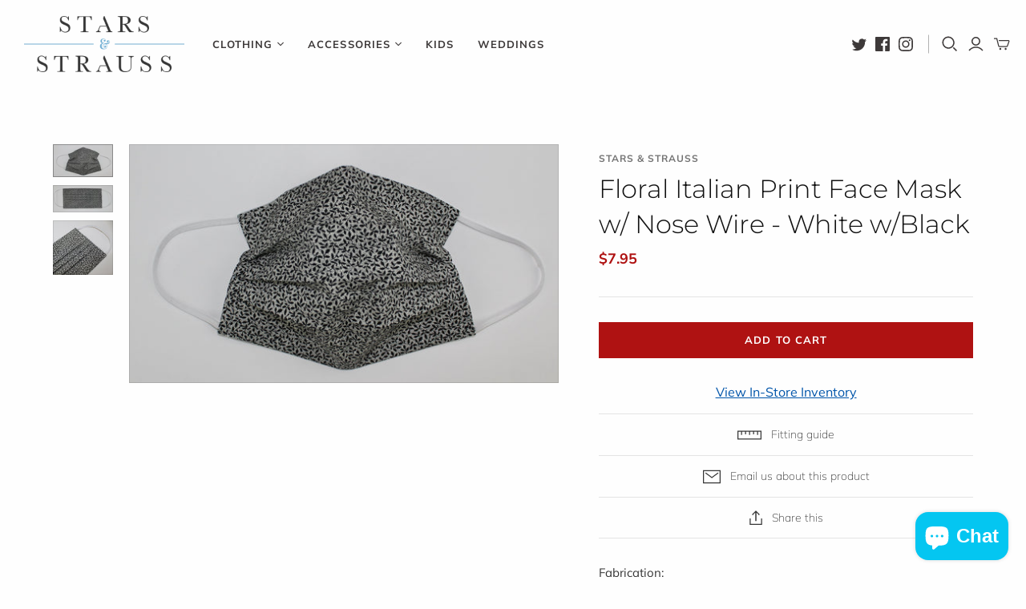

--- FILE ---
content_type: application/javascript
request_url: https://shop.stars-strauss.com/apps/sap/1768848694/api/2/nMtbWVucy1zaG9wcy5teXNob3BpZnkuY29tc3Rhc.js
body_size: 18712
content:
window.tdfEventHub.TriggerEventOnce('data_app2',{"offers":{"3":{"103082":{"discount":{"type_id":0,"value":null},"display_id":0,"id":103082,"message":"2 for $100","place_id":0,"product_groups":[{"ids":[11528643215678,12050187747646,12050190663998,12050201903422,12051999097150,12059302232382,12059362263358,12059363377470,12169509470526,12169514811710],"q":1,"type_id":3},{"ids":[11528643215678,12050187747646,12050190663998,12050201903422,12051999097150,12059302232382,12059362263358,12059363377470,12169509470526,12169514811710],"q":1,"type_id":3}],"trigger":{}},"69947":{"discount":{"type_id":7,"value":115},"display_id":4,"id":69947,"message":"Dress Shirt \u0026 Tie for $115","place_id":0,"product_groups":[{"ids":[7967438963006],"is_sub":true,"type_id":3},{"ids":[4635131281493,4635111260245,4635114111061,4635107524693,4635121188949,11014563332414,11014701941054,11375818867006,11375835676990,11375850717502,11866997752126,11880801927486,11906204631358,11939829449022],"is_sub":true,"type_id":3}],"trigger":{}},"69948":{"discount":{"type_id":7,"value":115},"display_id":4,"id":69948,"message":"Dress Shirt \u0026 Tie for $115","place_id":0,"product_groups":[{"ids":[7967441781054],"is_sub":true,"type_id":3},{"ids":[4635131281493,4635111260245,4635114111061,4635107524693,4635121188949,11014563332414,11014701941054,11375818867006,11375835676990,11375850717502,11866997752126,11880801927486,11906204631358,11939829449022],"is_sub":true,"type_id":3}],"trigger":{}},"69949":{"discount":{"type_id":7,"value":115},"display_id":4,"id":69949,"message":"Dress Shirt \u0026 Tie for $115","place_id":0,"product_groups":[{"ids":[4636903964757,4629457567829,7968676282686,7967442731326,7967442567486,7967438209342,7968675692862,7967442338110],"is_sub":true,"type_id":3},{"ids":[4635131281493,4635111260245,4635114111061,4635107524693,4635121188949,11014563332414,11014701941054,11375818867006,11375835676990,11375850717502,11866997752126,11880801927486,11906204631358,11939829449022],"is_sub":true,"type_id":3}],"trigger":{}},"69950":{"discount":{"type_id":0,"value":null},"display_id":0,"id":69950,"message":"Dress Shirt \u0026 Tie for $115","place_id":0,"product_groups":[{"ids":[4636903964757,4629457567829,7968676282686,7967442731326,7967442567486,7967441781054,7967438963006,7967438209342,7968675692862,7967442338110],"is_sub":true,"type_id":3},{"ids":[4635131281493,4635111260245,4635114111061,4635107524693,4635121188949,11014563332414,11014701941054,11375818867006,11375835676990,11375850717502,11866997752126,11880801927486,11906204631358,11939829449022],"type_id":3}],"trigger":{}},"69951":{"discount":{"type_id":7,"value":75},"display_id":4,"id":69951,"message":"Dress Shirt \u0026 Tie for $75","place_id":0,"product_groups":[{"ids":[7967438963006],"is_sub":true,"type_id":3},{"ids":[11895186784574],"is_sub":true,"type_id":3}],"trigger":{}},"69952":{"discount":{"type_id":7,"value":75},"display_id":4,"id":69952,"message":"Dress Shirt \u0026 Tie for $75","place_id":0,"product_groups":[{"ids":[7967441781054],"is_sub":true,"type_id":3},{"ids":[11895186784574],"is_sub":true,"type_id":3}],"trigger":{}},"69953":{"discount":{"type_id":7,"value":75},"display_id":4,"id":69953,"message":"Dress Shirt \u0026 Tie for $75","place_id":0,"product_groups":[{"ids":[4636903964757,4629457567829,7968676282686,7967442731326,7967442567486,7967438209342,7968675692862,7967442338110],"is_sub":true,"type_id":3},{"ids":[11895186784574],"is_sub":true,"type_id":3}],"trigger":{}},"69954":{"discount":{"type_id":0,"value":null},"display_id":0,"id":69954,"message":"Dress Shirt \u0026 Tie for $75","place_id":0,"product_groups":[{"ids":[4636903964757,4629457567829,7968676282686,7967442731326,7967442567486,7967441781054,7967438963006,7967438209342,7968675692862,7967442338110],"is_sub":true,"type_id":3},{"ids":[11895186784574],"type_id":3}],"trigger":{}},"69959":{"discount":{"type_id":7,"value":60},"display_id":4,"id":69959,"message":"Dress Shirt \u0026 Tie for $60","place_id":0,"product_groups":[{"ids":[7967438963006],"is_sub":true,"type_id":3},{"ids":[4635182039125,4635614707797,4628676935765,4635632238677,4628663173205],"is_sub":true,"type_id":3}],"trigger":{}},"69960":{"discount":{"type_id":7,"value":60},"display_id":4,"id":69960,"message":"Dress Shirt \u0026 Tie for $60","place_id":0,"product_groups":[{"ids":[7967441781054],"is_sub":true,"type_id":3},{"ids":[4635182039125,4635614707797,4628676935765,4635632238677,4628663173205],"is_sub":true,"type_id":3}],"trigger":{}},"69961":{"discount":{"type_id":7,"value":60},"display_id":4,"id":69961,"message":"Dress Shirt \u0026 Tie for $60","place_id":0,"product_groups":[{"ids":[4636903964757,4629457567829,7968676282686,7967442731326,7967442567486,7967438209342,7968675692862,7967442338110],"is_sub":true,"type_id":3},{"ids":[4635182039125,4635614707797,4628676935765,4635632238677,4628663173205],"is_sub":true,"type_id":3}],"trigger":{}},"69962":{"discount":{"type_id":0,"value":null},"display_id":0,"id":69962,"message":"Dress Shirt \u0026 Tie for $60","place_id":0,"product_groups":[{"ids":[4636903964757,4629457567829,7968676282686,7967442731326,7967442567486,7967441781054,7967438963006,7967438209342,7968675692862,7967442338110],"is_sub":true,"type_id":3},{"ids":[4635182039125,4635614707797,4628676935765,4635632238677,4628663173205],"type_id":3}],"trigger":{}},"85420":{"discount":{"type_id":0,"value":null},"display_id":0,"id":85420,"message":"Suit, Dress Shirt \u0026 Tie for $300","place_id":0,"product_groups":[{"ids":[6561228456021,4633741230165,6851325919317,4634814185557,10115018981694,10962953634110,11838700880190,11838714118462,11843613294910,11857151787326,12044343771454],"type_id":3},{"ids":[4635182039125,4635614707797,4628676935765,4635632238677,4628663173205],"is_sub":true,"type_id":3},{"ids":[4636903964757,4629457567829,7968676282686,7967442731326,7967442567486,7967441781054,7967438963006,7967438209342,7968675692862,7967442338110],"is_sub":true,"type_id":3}],"trigger":{}},"85421":{"discount":{"type_id":0,"value":null},"display_id":0,"id":85421,"message":"Suit, Dress Shirt \u0026 Tie for $325","place_id":0,"product_groups":[{"ids":[6561228456021,4633741230165,6851325919317,4634814185557,10115018981694,10962953634110,11838700880190,11838714118462,11843613294910,11857151787326,12044343771454],"type_id":3},{"ids":[4635131281493,4635111260245,4635114111061,4635107524693,4635121188949,11014563332414,11014701941054,11375818867006,11375835676990,11375850717502,11866997752126,11880801927486,11906204631358,11939829449022],"is_sub":true,"type_id":3},{"ids":[4636903964757,4629457567829,7968676282686,7967442731326,7967442567486,7967441781054,7967438963006,7967438209342,7968675692862,7967442338110],"is_sub":true,"type_id":3}],"trigger":{}},"85424":{"discount":{"type_id":0,"value":null},"display_id":0,"id":85424,"message":"Suit, Dress Shirt \u0026 Tie for $425","place_id":0,"product_groups":[{"ids":[4635031830613,4629244444757,6647914692693,6647003185237,6647914987605,10805285552446,10805158281534,10805102248254,10805072986430,10804898398526,10804112687422,10803968540990,10073413878078,6647915806805,6647915118677,6647063052373,10947853615422,10979589357886,10979617800510,11092191183166,11092210647358,11417980469566,11418064912702,11419021017406,11419995111742,11420007334206,11420040102206,11840378569022,11843573580094,11843579707710,11851723440446,11857769201982,11860657635646,11866888995134,11899471987006,11900532588862,12041297658174],"type_id":3},{"ids":[4635182039125,4635614707797,4628676935765,4635632238677,4628663173205],"is_sub":true,"type_id":3},{"ids":[4636903964757,4629457567829,7968676282686,7967442731326,7967442567486,7967441781054,7967438963006,7967438209342,7968675692862,7967442338110],"is_sub":true,"type_id":3}],"trigger":{}},"85425":{"discount":{"type_id":0,"value":null},"display_id":0,"id":85425,"message":"Suit, Dress Shirt \u0026 Tie for $450","place_id":0,"product_groups":[{"ids":[4635031830613,4629244444757,6647914692693,6647003185237,6647914987605,10805285552446,10805158281534,10805102248254,10805072986430,10804898398526,10804112687422,10803968540990,10073413878078,6647915806805,6647915118677,6647063052373,10947853615422,10979589357886,10979617800510,11092191183166,11092210647358,11417980469566,11418064912702,11419021017406,11419995111742,11420007334206,11420040102206,11840378569022,11843573580094,11843579707710,11851723440446,11857769201982,11860657635646,11866888995134,11899471987006,11900532588862,12041297658174],"type_id":3},{"ids":[4635131281493,4635111260245,4635114111061,4635107524693,4635121188949,11014563332414,11014701941054,11375818867006,11375835676990,11375850717502,11866997752126,11880801927486,11906204631358,11939829449022],"is_sub":true,"type_id":3},{"ids":[4636903964757,4629457567829,7968676282686,7967442731326,7967442567486,7967441781054,7967438963006,7967438209342,7968675692862,7967442338110],"is_sub":true,"type_id":3}],"trigger":{}},"85426":{"discount":{"type_id":0,"value":null},"display_id":0,"id":85426,"message":"Suit, Dress Shirt \u0026 Tie for $525","place_id":0,"product_groups":[{"ids":[10806214426942,10806169403710,11419989508414,11851721736510],"type_id":3},{"ids":[4635131281493,4635111260245,4635114111061,4635107524693,4635121188949,11014563332414,11014701941054,11375818867006,11375835676990,11375850717502,11866997752126,11880801927486,11906204631358,11939829449022],"is_sub":true,"type_id":3},{"ids":[4636903964757,4629457567829,7968676282686,7967442731326,7967442567486,7967441781054,7967438963006,7967438209342,7968675692862,7967442338110],"is_sub":true,"type_id":3}],"trigger":{}},"85427":{"discount":{"type_id":0,"value":null},"display_id":0,"id":85427,"message":"Suit, Dress Shirt \u0026 Tie for $500","place_id":0,"product_groups":[{"ids":[10806214426942,10806169403710,11419989508414,11851721736510],"type_id":3},{"ids":[4635182039125,4635614707797,4628676935765,4635632238677,4628663173205],"is_sub":true,"type_id":3},{"ids":[4636903964757,4629457567829,7968676282686,7967442731326,7967442567486,7967441781054,7967438963006,7967438209342,7968675692862,7967442338110],"is_sub":true,"type_id":3}],"trigger":{}},"85428":{"discount":{"type_id":0,"value":null},"display_id":0,"id":85428,"message":"Suit, Dress Shirt \u0026 Tie for $575","place_id":0,"product_groups":[{"ids":[6747727757397],"type_id":3},{"ids":[4635182039125,4635614707797,4628676935765,4635632238677,4628663173205],"is_sub":true,"type_id":3},{"ids":[4636903964757,4629457567829,7968676282686,7967442731326,7967442567486,7967441781054,7967438963006,7967438209342,7968675692862,7967442338110],"is_sub":true,"type_id":3}],"trigger":{}},"85429":{"discount":{"type_id":0,"value":null},"display_id":0,"id":85429,"message":"Suit, Dress Shirt \u0026 Tie for $599.99","place_id":0,"product_groups":[{"ids":[6747727757397],"type_id":3},{"ids":[4635131281493,4635111260245,4635114111061,4635107524693,4635121188949,11014563332414,11014701941054,11375818867006,11375835676990,11375850717502,11866997752126,11880801927486,11906204631358,11939829449022],"is_sub":true,"type_id":3},{"ids":[4636903964757,4629457567829,7968676282686,7967442731326,7967442567486,7967441781054,7967438963006,7967438209342,7968675692862,7967442338110],"is_sub":true,"type_id":3}],"trigger":{}},"85454":{"discount":{"type_id":7,"value":300},"display_id":4,"id":85454,"message":"Suit, Dress Shirt \u0026 Tie for $300","place_id":0,"product_groups":[{"ids":[6561228456021,4633741230165,6851325919317,4634814185557,10115018981694,10962953634110,11838700880190,11838714118462,11843613294910,11857151787326,12044343771454],"is_sub":true,"type_id":3},{"ids":[4635182039125,4635614707797,4628676935765,4635632238677,4628663173205],"is_sub":true,"type_id":3},{"ids":[7967438963006],"is_sub":true,"type_id":3}],"trigger":{}},"85455":{"discount":{"type_id":7,"value":300},"display_id":4,"id":85455,"message":"Suit, Dress Shirt \u0026 Tie for $300","place_id":0,"product_groups":[{"ids":[6561228456021,4633741230165,6851325919317,4634814185557,10115018981694,10962953634110,11838700880190,11838714118462,11843613294910,11857151787326,12044343771454],"is_sub":true,"type_id":3},{"ids":[4635182039125,4635614707797,4628676935765,4635632238677,4628663173205],"is_sub":true,"type_id":3},{"ids":[4636903964757,4629457567829,7968676282686,7967442731326,7967442567486,7967438209342,7968675692862,7967442338110],"is_sub":true,"type_id":3}],"trigger":{}},"85457":{"discount":{"type_id":7,"value":300},"display_id":4,"id":85457,"message":"Suit, Dress Shirt \u0026 Tie for $300","place_id":0,"product_groups":[{"ids":[6561228456021,4633741230165,6851325919317,4634814185557,10115018981694,10962953634110,11838700880190,11838714118462,11843613294910,11857151787326,12044343771454],"is_sub":true,"type_id":3},{"ids":[4635182039125,4635614707797,4628676935765,4635632238677,4628663173205],"is_sub":true,"type_id":3},{"ids":[7967441781054],"is_sub":true,"type_id":3}],"trigger":{}},"85462":{"discount":{"type_id":7,"value":325},"display_id":4,"id":85462,"message":"Suit, Dress Shirt \u0026 Tie for $325","place_id":0,"product_groups":[{"ids":[6561228456021,4633741230165,6851325919317,4634814185557,10115018981694,10962953634110,11838700880190,11838714118462,11843613294910,11857151787326,12044343771454],"is_sub":true,"type_id":3},{"ids":[4635131281493,4635111260245,4635114111061,4635107524693,4635121188949,11014563332414,11014701941054,11375818867006,11375835676990,11375850717502,11866997752126,11880801927486,11906204631358,11939829449022],"is_sub":true,"type_id":3},{"ids":[7967438963006],"is_sub":true,"type_id":3}],"trigger":{}},"85463":{"discount":{"type_id":7,"value":325},"display_id":4,"id":85463,"message":"Suit, Dress Shirt \u0026 Tie for $325","place_id":0,"product_groups":[{"ids":[6561228456021,4633741230165,6851325919317,4634814185557,10115018981694,10962953634110,11838700880190,11838714118462,11843613294910,11857151787326,12044343771454],"is_sub":true,"type_id":3},{"ids":[4635131281493,4635111260245,4635114111061,4635107524693,4635121188949,11014563332414,11014701941054,11375818867006,11375835676990,11375850717502,11866997752126,11880801927486,11906204631358,11939829449022],"is_sub":true,"type_id":3},{"ids":[4636903964757,4629457567829,7968676282686,7967442731326,7967442567486,7967438209342,7968675692862,7967442338110],"is_sub":true,"type_id":3}],"trigger":{}},"85465":{"discount":{"type_id":7,"value":325},"display_id":4,"id":85465,"message":"Suit, Dress Shirt \u0026 Tie for $325","place_id":0,"product_groups":[{"ids":[6561228456021,4633741230165,6851325919317,4634814185557,10115018981694,10962953634110,11838700880190,11838714118462,11843613294910,11857151787326,12044343771454],"is_sub":true,"type_id":3},{"ids":[4635131281493,4635111260245,4635114111061,4635107524693,4635121188949,11014563332414,11014701941054,11375818867006,11375835676990,11375850717502,11866997752126,11880801927486,11906204631358,11939829449022],"is_sub":true,"type_id":3},{"ids":[7967441781054],"is_sub":true,"type_id":3}],"trigger":{}},"85478":{"discount":{"type_id":7,"value":425},"display_id":4,"id":85478,"message":"Suit, Dress Shirt \u0026 Tie for $425","place_id":0,"product_groups":[{"ids":[4635031830613,4629244444757,6647914692693,6647003185237,6647914987605,10805285552446,10805158281534,10805102248254,10805072986430,10804898398526,10804112687422,10803968540990,10073413878078,6647915806805,6647915118677,6647063052373,10947853615422,10979589357886,10979617800510,11092191183166,11092210647358,11417980469566,11418064912702,11419021017406,11419995111742,11420007334206,11420040102206,11840378569022,11843573580094,11843579707710,11851723440446,11857769201982,11860657635646,11866888995134,11899471987006,11900532588862,12041297658174],"is_sub":true,"type_id":3},{"ids":[4635182039125,4635614707797,4628676935765,4635632238677,4628663173205],"is_sub":true,"type_id":3},{"ids":[7967438963006],"is_sub":true,"type_id":3}],"trigger":{}},"85479":{"discount":{"type_id":7,"value":425},"display_id":4,"id":85479,"message":"Suit, Dress Shirt \u0026 Tie for $425","place_id":0,"product_groups":[{"ids":[4635031830613,4629244444757,6647914692693,6647003185237,6647914987605,10805285552446,10805158281534,10805102248254,10805072986430,10804898398526,10804112687422,10803968540990,10073413878078,6647915806805,6647915118677,6647063052373,10947853615422,10979589357886,10979617800510,11092191183166,11092210647358,11417980469566,11418064912702,11419021017406,11419995111742,11420007334206,11420040102206,11840378569022,11843573580094,11843579707710,11851723440446,11857769201982,11860657635646,11866888995134,11899471987006,11900532588862,12041297658174],"is_sub":true,"type_id":3},{"ids":[4635182039125,4635614707797,4628676935765,4635632238677,4628663173205],"is_sub":true,"type_id":3},{"ids":[4636903964757,4629457567829,7968676282686,7967442731326,7967442567486,7967438209342,7968675692862,7967442338110],"is_sub":true,"type_id":3}],"trigger":{}},"85481":{"discount":{"type_id":7,"value":425},"display_id":4,"id":85481,"message":"Suit, Dress Shirt \u0026 Tie for $425","place_id":0,"product_groups":[{"ids":[4635031830613,4629244444757,6647914692693,6647003185237,6647914987605,10805285552446,10805158281534,10805102248254,10805072986430,10804898398526,10804112687422,10803968540990,10073413878078,6647915806805,6647915118677,6647063052373,10947853615422,10979589357886,10979617800510,11092191183166,11092210647358,11417980469566,11418064912702,11419021017406,11419995111742,11420007334206,11420040102206,11840378569022,11843573580094,11843579707710,11851723440446,11857769201982,11860657635646,11866888995134,11899471987006,11900532588862,12041297658174],"is_sub":true,"type_id":3},{"ids":[4635182039125,4635614707797,4628676935765,4635632238677,4628663173205],"is_sub":true,"type_id":3},{"ids":[7967441781054],"is_sub":true,"type_id":3}],"trigger":{}},"85486":{"discount":{"type_id":7,"value":450},"display_id":4,"id":85486,"message":"Suit, Dress Shirt \u0026 Tie for $450","place_id":0,"product_groups":[{"ids":[4635031830613,4629244444757,6647914692693,6647003185237,6647914987605,10805285552446,10805158281534,10805102248254,10805072986430,10804898398526,10804112687422,10803968540990,10073413878078,6647915806805,6647915118677,6647063052373,10947853615422,10979589357886,10979617800510,11092191183166,11092210647358,11417980469566,11418064912702,11419021017406,11419995111742,11420007334206,11420040102206,11840378569022,11843573580094,11843579707710,11851723440446,11857769201982,11860657635646,11866888995134,11899471987006,11900532588862,12041297658174],"is_sub":true,"type_id":3},{"ids":[4635131281493,4635111260245,4635114111061,4635107524693,4635121188949,11014563332414,11014701941054,11375818867006,11375835676990,11375850717502,11866997752126,11880801927486,11906204631358,11939829449022],"is_sub":true,"type_id":3},{"ids":[7967438963006],"is_sub":true,"type_id":3}],"trigger":{}},"85487":{"discount":{"type_id":7,"value":450},"display_id":4,"id":85487,"message":"Suit, Dress Shirt \u0026 Tie for $450","place_id":0,"product_groups":[{"ids":[4635031830613,4629244444757,6647914692693,6647003185237,6647914987605,10805285552446,10805158281534,10805102248254,10805072986430,10804898398526,10804112687422,10803968540990,10073413878078,6647915806805,6647915118677,6647063052373,10947853615422,10979589357886,10979617800510,11092191183166,11092210647358,11417980469566,11418064912702,11419021017406,11419995111742,11420007334206,11420040102206,11840378569022,11843573580094,11843579707710,11851723440446,11857769201982,11860657635646,11866888995134,11899471987006,11900532588862,12041297658174],"is_sub":true,"type_id":3},{"ids":[4635131281493,4635111260245,4635114111061,4635107524693,4635121188949,11014563332414,11014701941054,11375818867006,11375835676990,11375850717502,11866997752126,11880801927486,11906204631358,11939829449022],"is_sub":true,"type_id":3},{"ids":[4636903964757,4629457567829,7968676282686,7967442731326,7967442567486,7967438209342,7968675692862,7967442338110],"is_sub":true,"type_id":3}],"trigger":{}},"85489":{"discount":{"type_id":7,"value":450},"display_id":4,"id":85489,"message":"Suit, Dress Shirt \u0026 Tie for $450","place_id":0,"product_groups":[{"ids":[4635031830613,4629244444757,6647914692693,6647003185237,6647914987605,10805285552446,10805158281534,10805102248254,10805072986430,10804898398526,10804112687422,10803968540990,10073413878078,6647915806805,6647915118677,6647063052373,10947853615422,10979589357886,10979617800510,11092191183166,11092210647358,11417980469566,11418064912702,11419021017406,11419995111742,11420007334206,11420040102206,11840378569022,11843573580094,11843579707710,11851723440446,11857769201982,11860657635646,11866888995134,11899471987006,11900532588862,12041297658174],"is_sub":true,"type_id":3},{"ids":[4635131281493,4635111260245,4635114111061,4635107524693,4635121188949,11014563332414,11014701941054,11375818867006,11375835676990,11375850717502,11866997752126,11880801927486,11906204631358,11939829449022],"is_sub":true,"type_id":3},{"ids":[7967441781054],"is_sub":true,"type_id":3}],"trigger":{}},"85490":{"discount":{"type_id":7,"value":500},"display_id":4,"id":85490,"message":"Suit, Dress Shirt \u0026 Tie for $500","place_id":0,"product_groups":[{"ids":[10806214426942,10806169403710,11419989508414,11851721736510],"is_sub":true,"type_id":3},{"ids":[4635182039125,4635614707797,4628676935765,4635632238677,4628663173205],"is_sub":true,"type_id":3},{"ids":[7967438963006],"is_sub":true,"type_id":3}],"trigger":{}},"85491":{"discount":{"type_id":7,"value":500},"display_id":4,"id":85491,"message":"Suit, Dress Shirt \u0026 Tie for $500","place_id":0,"product_groups":[{"ids":[10806214426942,10806169403710,11419989508414,11851721736510],"is_sub":true,"type_id":3},{"ids":[4635182039125,4635614707797,4628676935765,4635632238677,4628663173205],"is_sub":true,"type_id":3},{"ids":[4636903964757,4629457567829,7968676282686,7967442731326,7967442567486,7967438209342,7968675692862,7967442338110],"is_sub":true,"type_id":3}],"trigger":{}},"85493":{"discount":{"type_id":7,"value":500},"display_id":4,"id":85493,"message":"Suit, Dress Shirt \u0026 Tie for $500","place_id":0,"product_groups":[{"ids":[10806214426942,10806169403710,11419989508414,11851721736510],"is_sub":true,"type_id":3},{"ids":[4635182039125,4635614707797,4628676935765,4635632238677,4628663173205],"is_sub":true,"type_id":3},{"ids":[7967441781054],"is_sub":true,"type_id":3}],"trigger":{}},"85498":{"discount":{"type_id":7,"value":525},"display_id":4,"id":85498,"message":"Suit, Dress Shirt \u0026 Tie for $525","place_id":0,"product_groups":[{"ids":[10806214426942,10806169403710,11419989508414,11851721736510],"is_sub":true,"type_id":3},{"ids":[4635131281493,4635111260245,4635114111061,4635107524693,4635121188949,11014563332414,11014701941054,11375818867006,11375835676990,11375850717502,11866997752126,11880801927486,11906204631358,11939829449022],"is_sub":true,"type_id":3},{"ids":[7967438963006],"is_sub":true,"type_id":3}],"trigger":{}},"85499":{"discount":{"type_id":7,"value":525},"display_id":4,"id":85499,"message":"Suit, Dress Shirt \u0026 Tie for $525","place_id":0,"product_groups":[{"ids":[10806214426942,10806169403710,11419989508414,11851721736510],"is_sub":true,"type_id":3},{"ids":[4635131281493,4635111260245,4635114111061,4635107524693,4635121188949,11014563332414,11014701941054,11375818867006,11375835676990,11375850717502,11866997752126,11880801927486,11906204631358,11939829449022],"is_sub":true,"type_id":3},{"ids":[4636903964757,4629457567829,7968676282686,7967442731326,7967442567486,7967438209342,7968675692862,7967442338110],"is_sub":true,"type_id":3}],"trigger":{}},"85501":{"discount":{"type_id":7,"value":525},"display_id":4,"id":85501,"message":"Suit, Dress Shirt \u0026 Tie for $525","place_id":0,"product_groups":[{"ids":[10806214426942,10806169403710,11419989508414,11851721736510],"is_sub":true,"type_id":3},{"ids":[4635131281493,4635111260245,4635114111061,4635107524693,4635121188949,11014563332414,11014701941054,11375818867006,11375835676990,11375850717502,11866997752126,11880801927486,11906204631358,11939829449022],"is_sub":true,"type_id":3},{"ids":[7967441781054],"is_sub":true,"type_id":3}],"trigger":{}},"85502":{"discount":{"type_id":7,"value":575},"display_id":4,"id":85502,"message":"Suit, Dress Shirt \u0026 Tie for $575","place_id":0,"product_groups":[{"ids":[6747727757397],"is_sub":true,"type_id":3},{"ids":[4635182039125,4635614707797,4628676935765,4635632238677,4628663173205],"is_sub":true,"type_id":3},{"ids":[7967438963006],"is_sub":true,"type_id":3}],"trigger":{}},"85503":{"discount":{"type_id":7,"value":575},"display_id":4,"id":85503,"message":"Suit, Dress Shirt \u0026 Tie for $575","place_id":0,"product_groups":[{"ids":[6747727757397],"is_sub":true,"type_id":3},{"ids":[4635182039125,4635614707797,4628676935765,4635632238677,4628663173205],"is_sub":true,"type_id":3},{"ids":[4636903964757,4629457567829,7968676282686,7967442731326,7967442567486,7967438209342,7968675692862,7967442338110],"is_sub":true,"type_id":3}],"trigger":{}},"85505":{"discount":{"type_id":7,"value":575},"display_id":4,"id":85505,"message":"Suit, Dress Shirt \u0026 Tie for $575","place_id":0,"product_groups":[{"ids":[6747727757397],"is_sub":true,"type_id":3},{"ids":[4635182039125,4635614707797,4628676935765,4635632238677,4628663173205],"is_sub":true,"type_id":3},{"ids":[7967441781054],"is_sub":true,"type_id":3}],"trigger":{}},"85510":{"discount":{"type_id":7,"value":599.99},"display_id":4,"id":85510,"message":"Suit, Dress Shirt \u0026 Tie for $599.99","place_id":0,"product_groups":[{"ids":[6747727757397],"is_sub":true,"type_id":3},{"ids":[4635131281493,4635111260245,4635114111061,4635107524693,4635121188949,11014563332414,11014701941054,11375818867006,11375835676990,11375850717502,11866997752126,11880801927486,11906204631358,11939829449022],"is_sub":true,"type_id":3},{"ids":[7967438963006],"is_sub":true,"type_id":3}],"trigger":{}},"85511":{"discount":{"type_id":7,"value":599.99},"display_id":4,"id":85511,"message":"Suit, Dress Shirt \u0026 Tie for $599.99","place_id":0,"product_groups":[{"ids":[6747727757397],"is_sub":true,"type_id":3},{"ids":[4635131281493,4635111260245,4635114111061,4635107524693,4635121188949,11014563332414,11014701941054,11375818867006,11375835676990,11375850717502,11866997752126,11880801927486,11906204631358,11939829449022],"is_sub":true,"type_id":3},{"ids":[4636903964757,4629457567829,7968676282686,7967442731326,7967442567486,7967438209342,7968675692862,7967442338110],"is_sub":true,"type_id":3}],"trigger":{}},"85513":{"discount":{"type_id":7,"value":599.99},"display_id":4,"id":85513,"message":"Suit, Dress Shirt \u0026 Tie for $599.99","place_id":0,"product_groups":[{"ids":[6747727757397],"is_sub":true,"type_id":3},{"ids":[4635131281493,4635111260245,4635114111061,4635107524693,4635121188949,11014563332414,11014701941054,11375818867006,11375835676990,11375850717502,11866997752126,11880801927486,11906204631358,11939829449022],"is_sub":true,"type_id":3},{"ids":[7967441781054],"is_sub":true,"type_id":3}],"trigger":{}},"85521":{"discount":{"type_id":0,"value":null},"display_id":0,"id":85521,"message":"Suit, Dress Shirt \u0026 Tie for $585","place_id":0,"product_groups":[{"ids":[6747727757397],"type_id":3},{"ids":[11895186784574],"is_sub":true,"type_id":3},{"ids":[4636903964757,4629457567829,7968676282686,7967442731326,7967442567486,7967441781054,7967438963006,7967438209342,7968675692862,7967442338110],"is_sub":true,"type_id":3}],"trigger":{}},"85527":{"discount":{"type_id":0,"value":null},"display_id":0,"id":85527,"message":"Suit, Dress Shirt \u0026 Tie for $435","place_id":0,"product_groups":[{"ids":[4635031830613,4629244444757,6647914692693,6647003185237,6647914987605,10805285552446,10805158281534,10805102248254,10805072986430,10804898398526,10804112687422,10803968540990,10073413878078,6647915806805,6647915118677,6647063052373,10947853615422,10979589357886,10979617800510,11092191183166,11092210647358,11417980469566,11418064912702,11419021017406,11419995111742,11420007334206,11420040102206,11840378569022,11843573580094,11843579707710,11851723440446,11857769201982,11860657635646,11866888995134,11899471987006,11900532588862,12041297658174],"type_id":3},{"ids":[11895186784574],"is_sub":true,"type_id":3},{"ids":[4636903964757,4629457567829,7968676282686,7967442731326,7967442567486,7967441781054,7967438963006,7967438209342,7968675692862,7967442338110],"is_sub":true,"type_id":3}],"trigger":{}},"85528":{"discount":{"type_id":0,"value":null},"display_id":0,"id":85528,"message":"Suit, Dress Shirt \u0026 Tie for $510","place_id":0,"product_groups":[{"ids":[10806214426942,10806169403710,11419989508414,11851721736510],"type_id":3},{"ids":[11895186784574],"is_sub":true,"type_id":3},{"ids":[4636903964757,4629457567829,7968676282686,7967442731326,7967442567486,7967441781054,7967438963006,7967438209342,7968675692862,7967442338110],"is_sub":true,"type_id":3}],"trigger":{}},"85545":{"discount":{"type_id":7,"value":435},"display_id":4,"id":85545,"message":"Suit, Dress Shirt \u0026 Tie for $435","place_id":0,"product_groups":[{"ids":[4635031830613,4629244444757,6647914692693,6647003185237,6647914987605,10805285552446,10805158281534,10805102248254,10805072986430,10804898398526,10804112687422,10803968540990,10073413878078,6647915806805,6647915118677,6647063052373,10947853615422,10979589357886,10979617800510,11092191183166,11092210647358,11417980469566,11418064912702,11419021017406,11419995111742,11420007334206,11420040102206,11840378569022,11843573580094,11843579707710,11851723440446,11857769201982,11860657635646,11866888995134,11899471987006,11900532588862,12041297658174],"is_sub":true,"type_id":3},{"ids":[11895186784574],"is_sub":true,"type_id":3},{"ids":[7967438963006],"is_sub":true,"type_id":3}],"trigger":{}},"85546":{"discount":{"type_id":7,"value":435},"display_id":4,"id":85546,"message":"Suit, Dress Shirt \u0026 Tie for $435","place_id":0,"product_groups":[{"ids":[4635031830613,4629244444757,6647914692693,6647003185237,6647914987605,10805285552446,10805158281534,10805102248254,10805072986430,10804898398526,10804112687422,10803968540990,10073413878078,6647915806805,6647915118677,6647063052373,10947853615422,10979589357886,10979617800510,11092191183166,11092210647358,11417980469566,11418064912702,11419021017406,11419995111742,11420007334206,11420040102206,11840378569022,11843573580094,11843579707710,11851723440446,11857769201982,11860657635646,11866888995134,11899471987006,11900532588862,12041297658174],"is_sub":true,"type_id":3},{"ids":[11895186784574],"is_sub":true,"type_id":3},{"ids":[4636903964757,4629457567829,7968676282686,7967442731326,7967442567486,7967438209342,7968675692862,7967442338110],"is_sub":true,"type_id":3}],"trigger":{}},"85548":{"discount":{"type_id":7,"value":435},"display_id":4,"id":85548,"message":"Suit, Dress Shirt \u0026 Tie for $435","place_id":0,"product_groups":[{"ids":[4635031830613,4629244444757,6647914692693,6647003185237,6647914987605,10805285552446,10805158281534,10805102248254,10805072986430,10804898398526,10804112687422,10803968540990,10073413878078,6647915806805,6647915118677,6647063052373,10947853615422,10979589357886,10979617800510,11092191183166,11092210647358,11417980469566,11418064912702,11419021017406,11419995111742,11420007334206,11420040102206,11840378569022,11843573580094,11843579707710,11851723440446,11857769201982,11860657635646,11866888995134,11899471987006,11900532588862,12041297658174],"is_sub":true,"type_id":3},{"ids":[11895186784574],"is_sub":true,"type_id":3},{"ids":[7967441781054],"is_sub":true,"type_id":3}],"trigger":{}},"85549":{"discount":{"type_id":7,"value":510},"display_id":4,"id":85549,"message":"Suit, Dress Shirt \u0026 Tie for $510","place_id":0,"product_groups":[{"ids":[10806214426942,10806169403710,11419989508414,11851721736510],"is_sub":true,"type_id":3},{"ids":[11895186784574],"is_sub":true,"type_id":3},{"ids":[7967438963006],"is_sub":true,"type_id":3}],"trigger":{}},"85550":{"discount":{"type_id":7,"value":510},"display_id":4,"id":85550,"message":"Suit, Dress Shirt \u0026 Tie for $510","place_id":0,"product_groups":[{"ids":[10806214426942,10806169403710,11419989508414,11851721736510],"is_sub":true,"type_id":3},{"ids":[11895186784574],"is_sub":true,"type_id":3},{"ids":[4636903964757,4629457567829,7968676282686,7967442731326,7967442567486,7967438209342,7968675692862,7967442338110],"is_sub":true,"type_id":3}],"trigger":{}},"85552":{"discount":{"type_id":7,"value":510},"display_id":4,"id":85552,"message":"Suit, Dress Shirt \u0026 Tie for $510","place_id":0,"product_groups":[{"ids":[10806214426942,10806169403710,11419989508414,11851721736510],"is_sub":true,"type_id":3},{"ids":[11895186784574],"is_sub":true,"type_id":3},{"ids":[7967441781054],"is_sub":true,"type_id":3}],"trigger":{}},"85553":{"discount":{"type_id":7,"value":585},"display_id":4,"id":85553,"message":"Suit, Dress Shirt \u0026 Tie for $585","place_id":0,"product_groups":[{"ids":[6747727757397],"is_sub":true,"type_id":3},{"ids":[11895186784574],"is_sub":true,"type_id":3},{"ids":[7967438963006],"is_sub":true,"type_id":3}],"trigger":{}},"85554":{"discount":{"type_id":7,"value":585},"display_id":4,"id":85554,"message":"Suit, Dress Shirt \u0026 Tie for $585","place_id":0,"product_groups":[{"ids":[6747727757397],"is_sub":true,"type_id":3},{"ids":[11895186784574],"is_sub":true,"type_id":3},{"ids":[4636903964757,4629457567829,7968676282686,7967442731326,7967442567486,7967438209342,7968675692862,7967442338110],"is_sub":true,"type_id":3}],"trigger":{}},"85556":{"discount":{"type_id":7,"value":585},"display_id":4,"id":85556,"message":"Suit, Dress Shirt \u0026 Tie for $585","place_id":0,"product_groups":[{"ids":[6747727757397],"is_sub":true,"type_id":3},{"ids":[11895186784574],"is_sub":true,"type_id":3},{"ids":[7967441781054],"is_sub":true,"type_id":3}],"trigger":{}},"97751":{"discount":{"type_id":7,"value":375},"display_id":4,"id":97751,"message":"Suit, Dress Shirt \u0026 Tie for $375","place_id":0,"product_groups":[{"ids":[6561228456021,6647062102101,6647061413973,11843613294910,11857151787326,11857756258622],"is_sub":true,"q":1,"type_id":3},{"ids":[4635131281493,4635111260245,4635114111061,4635107524693,4635121188949,11014563332414,11014701941054,11375818867006,11375835676990,11375850717502,11866997752126,11880801927486,11906204631358,11939829449022],"is_sub":true,"q":1,"type_id":3},{"ids":[7967441781054],"is_sub":true,"q":1,"type_id":3}],"trigger":{}},"97753":{"discount":{"type_id":7,"value":375},"display_id":4,"id":97753,"message":"Suit, Dress Shirt \u0026 Tie for $375","place_id":0,"product_groups":[{"ids":[6561228456021,6647062102101,6647061413973,11843613294910,11857151787326,11857756258622],"is_sub":true,"q":1,"type_id":3},{"ids":[4635131281493,4635111260245,4635114111061,4635107524693,4635121188949,11014563332414,11014701941054,11375818867006,11375835676990,11375850717502,11866997752126,11880801927486,11906204631358,11939829449022],"is_sub":true,"q":1,"type_id":3},{"ids":[4636903964757,4629457567829,7968676282686,7967442731326,7967442567486,7967438209342,7968675692862,7967442338110],"is_sub":true,"q":1,"type_id":3}],"trigger":{}},"97754":{"discount":{"type_id":7,"value":375},"display_id":4,"id":97754,"message":"Suit, Dress Shirt \u0026 Tie for $375","place_id":0,"product_groups":[{"ids":[6561228456021,6647062102101,6647061413973,11843613294910,11857151787326,11857756258622],"is_sub":true,"q":1,"type_id":3},{"ids":[4635131281493,4635111260245,4635114111061,4635107524693,4635121188949,11014563332414,11014701941054,11375818867006,11375835676990,11375850717502,11866997752126,11880801927486,11906204631358,11939829449022],"is_sub":true,"q":1,"type_id":3},{"ids":[7967438963006],"is_sub":true,"q":1,"type_id":3}],"trigger":{}},"97759":{"discount":{"type_id":7,"value":350},"display_id":4,"id":97759,"message":"Suit, Dress Shirt \u0026 Tie for $350","place_id":0,"product_groups":[{"ids":[6561228456021,6647062102101,6647061413973,11843613294910,11857151787326,11857756258622],"is_sub":true,"q":1,"type_id":3},{"ids":[4635182039125,4635614707797,4628676935765,4635632238677,4628663173205],"is_sub":true,"q":1,"type_id":3},{"ids":[7967441781054],"is_sub":true,"q":1,"type_id":3}],"trigger":{}},"97761":{"discount":{"type_id":7,"value":350},"display_id":4,"id":97761,"message":"Suit, Dress Shirt \u0026 Tie for $350","place_id":0,"product_groups":[{"ids":[6561228456021,6647062102101,6647061413973,11843613294910,11857151787326,11857756258622],"is_sub":true,"q":1,"type_id":3},{"ids":[4635182039125,4635614707797,4628676935765,4635632238677,4628663173205],"is_sub":true,"q":1,"type_id":3},{"ids":[4636903964757,4629457567829,7968676282686,7967442731326,7967442567486,7967438209342,7968675692862,7967442338110],"is_sub":true,"q":1,"type_id":3}],"trigger":{}},"97762":{"discount":{"type_id":7,"value":350},"display_id":4,"id":97762,"message":"Suit, Dress Shirt \u0026 Tie for $350","place_id":0,"product_groups":[{"ids":[6561228456021,6647062102101,6647061413973,11843613294910,11857151787326,11857756258622],"is_sub":true,"q":1,"type_id":3},{"ids":[4635182039125,4635614707797,4628676935765,4635632238677,4628663173205],"is_sub":true,"q":1,"type_id":3},{"ids":[7967438963006],"is_sub":true,"q":1,"type_id":3}],"trigger":{}},"97763":{"discount":{"type_id":0,"value":null},"display_id":0,"id":97763,"message":"Suit, Dress Shirt \u0026 Tie for $375","place_id":0,"product_groups":[{"ids":[6561228456021,6647062102101,6647061413973,11843613294910,11857151787326,11857756258622],"q":1,"type_id":3},{"ids":[4635131281493,4635111260245,4635114111061,4635107524693,4635121188949,11014563332414,11014701941054,11375818867006,11375835676990,11375850717502,11866997752126,11880801927486,11906204631358,11939829449022],"is_sub":true,"q":1,"type_id":3},{"ids":[4636903964757,4629457567829,7968676282686,7967442731326,7967442567486,7967441781054,7967438963006,7967438209342,7968675692862,7967442338110],"is_sub":true,"q":1,"type_id":3}],"trigger":{}},"97764":{"discount":{"type_id":0,"value":null},"display_id":0,"id":97764,"message":"Suit, Dress Shirt \u0026 Tie for $350","place_id":0,"product_groups":[{"ids":[6561228456021,6647062102101,6647061413973,11843613294910,11857151787326,11857756258622],"q":1,"type_id":3},{"ids":[4635182039125,4635614707797,4628676935765,4635632238677,4628663173205],"is_sub":true,"q":1,"type_id":3},{"ids":[4636903964757,4629457567829,7968676282686,7967442731326,7967442567486,7967441781054,7967438963006,7967438209342,7968675692862,7967442338110],"is_sub":true,"q":1,"type_id":3}],"trigger":{}}}},"settings":{"10":{},"11":{"c_cs":".tdf_bundle_style_0 .tdf_bundle_price{ display: none; } .tdf_bundle.tdf_container h2 { font-size: 12px !important; color: #727272 !important; font-family: Muli,sans-serif; font-style: normal; font-weight: 700; letter-spacing: 0.08em; text-transform: uppercase; }"},"2":{"coa":0},"3":{"coa":1,"per_page":10},"4":{"use_default":2},"6":{"coa":0,"d_mode":1,"discount_widget":true,"enable_gift_popup":true,"extra_scopes":"write_price_rules","mini_dwidget_off":true,"ribbon_place_id":2,"sale_place_id":1},"7":{"currency":"CAD","currency_format":"${{amount}}","id":6964,"js":"data.settings[7].currency_format = '${{amount}}';","key":"73e72a51147dd8a6123c1b888391fe2a","pub_domain":"shop.stars-strauss.com","timezone_offset":-5},"8":{"add":"Add to cart","add_all":"Add selected to cart","added":"added","added_successfully":"Added successfully","apply":"Apply","buy_quantity":"Buy {quantity}","cart":"Cart","cart_discount":"cart discount","cart_discount_code":"Discount code","cart_rec":"Cart recommendation","cart_total":"Cart total","checkout":"Checkout","continue_checkout":"Continue to checkout","continue_shopping":"Continue shopping","copied":"Copied","copy":"Copy","discount":"discount","discount_cal_at_checkout":"Discounts calculated at checkout","email_no_match_code":"Customer information does not meet the requirements for the discount code","explore":"Explore","free_gift":"free gift","free_ship":"free shipping","includes":"includes","input_discount_code":"Gift card or discount code","invalid_code":"Unable to find a valid discount matching the code entered","item":"item","items":"items","lo_earn":"You can earn points for every purchase","lo_have":"You have {point}","lo_hi":"Hi {customer.name}","lo_join":"Join us to earn rewards today","lo_point":"point","lo_points":"points","lo_redeem":"Redeem","lo_reward_view":"View all our rewards \u003e\u003e","lo_signin":"Log in","lo_signup":"Sign up","lo_welcome":"Welcome to our Loyalty Program","m_country":"","m_custom":"","m_lang":"","m_lang_on":"","more":"More","no_thank":"No thanks","off":"Off","product_details":"View full product details","quantity":"Quantity","replace":"Replace","ribbon_price":"ribbon_price","sale":"Sale","select_for_bundle":"Add to bundle","select_free_gift":"Select gift","select_other_option":"Please select other options","sold_out":"Sold out","total_price":"Total price","view_cart":"View cart","wholesale_discount":"Discount","wholesale_gift":"Free","wholesale_quantity":"Quantity","you_added":"You added","you_replaced":"Replaced successfully!","you_save":"Save","your_discount":"Your discount","your_price":"Your price"},"9":{"btn_bg_c":"#78a8c6","btn_txt_c":"#ffffff","discount_bg_c":"#78a8c6","explore_bg_c":"#212b36","explore_txt_c":"#ffffff","p_btn_bg_2_c":"#363636","p_btn_bg_3_c":"#d4d6e7","p_btn_bg_c":"#78a8c6","p_btn_bg_lite_c":"#d4d6e4","p_btn_txt_2_c":"#ffffff","p_btn_txt_3_c":"#637387","p_btn_txt_c":"#ffffff","p_btn_txt_lite_c":"#637381","p_discount_bg_c":"#78a8c6","p_header_bg_c":"#ffffff","p_header_txt_bold_c":"#101010","p_header_txt_c":"#101010","p_header_txt_lite_c":"#b2b2b2","p_txt_bold_c":"#363636","p_txt_c":"#363636","p_txt_info_c":"#78a8c6","p_txt_lite_c":"#b2b2b2","table_h_bg_c":"#ffffff","table_h_txt_c":"#101010","theme_type_id":"1","txt_bold_c":"#363636","txt_c":"#363636","txt_info_c":"#78a8c6"}},"products":{"10073413878078":{"i":10073413878078,"t":"X-Slim MK Window Pane Suit - Black","h":"x-slim-mk-window-pane-suit-black","p":"s/files/1/0265/7769/8901/files/MK-BlkWndw-2.jpg","v":[{"i":51476133085502,"x":"Black","y":"34","z":"R","a":399.99,"b":595},{"i":47428297064766,"x":"Black","y":"36","z":"S","a":399.99,"b":595},{"i":47428297130302,"x":"Black","y":"38","z":"S","a":399.99,"b":595},{"i":47428297228606,"x":"Black","y":"40","z":"S","a":399.99,"b":595},{"i":51476133282110,"x":"Black","y":"40","z":"R","a":399.99,"b":595},{"i":47428297326910,"x":"Black","y":"42","z":"S","a":399.99,"b":595},{"i":51476133347646,"x":"Black","y":"42","z":"R","a":399.99,"b":595},{"i":51476133380414,"x":"Black","y":"42","z":"T","a":399.99,"b":595},{"i":51476133413182,"x":"Black","y":"44","z":"R","a":399.99,"b":595},{"i":51476133445950,"x":"Black","y":"44","z":"T","a":399.99,"b":595},{"i":47428297556286,"x":"Black","y":"46","z":"S","a":399.99,"b":595},{"i":51476133511486,"x":"Black","y":"46","z":"T","a":399.99,"b":595},{"i":51476133544254,"x":"Black","y":"48","z":"R","a":399.99,"b":595},{"i":51476133577022,"x":"Black","y":"48","z":"T","a":399.99,"b":595}]},"10115018981694":{"i":10115018981694,"t":"Modern Fit 3pc Solid Suit - Black","h":"modern-fit-3pc-solid-suit-navy-1","p":"s/files/1/0265/7769/8901/files/UNM-3PBlk-1.jpg","v":[{"i":47458782511422,"x":"Black","y":"34","z":"S","a":275,"b":395},{"i":51567641231678,"x":"Black","y":"34","z":"R","a":275,"b":395},{"i":47458782576958,"x":"Black","y":"36","z":"S","a":275,"b":395},{"i":51567641297214,"x":"Black","y":"36","z":"R","a":275,"b":395},{"i":47458782642494,"x":"Black","y":"38","z":"S","a":275,"b":395},{"i":51567641362750,"x":"Black","y":"38","z":"R","a":275,"b":395},{"i":51567641395518,"x":"Black","y":"38","z":"T","a":275,"b":395},{"i":47458782740798,"x":"Black","y":"40","z":"S","a":275,"b":395},{"i":51567641428286,"x":"Black","y":"40","z":"R","a":275,"b":395},{"i":51567641461054,"x":"Black","y":"40","z":"T","a":275,"b":395},{"i":47458782839102,"x":"Black","y":"42","z":"S","a":275,"b":395},{"i":51567641493822,"x":"Black","y":"42","z":"R","a":275,"b":395},{"i":51567641526590,"x":"Black","y":"42","z":"T","a":275,"b":395},{"i":47458782937406,"x":"Black","y":"44","z":"S","a":275,"b":395},{"i":51567641592126,"x":"Black","y":"44","z":"T","a":275,"b":395},{"i":47458783035710,"x":"Black","y":"46","z":"S","a":275,"b":395},{"i":51567641624894,"x":"Black","y":"46","z":"R","a":275,"b":395},{"i":51567641657662,"x":"Black","y":"46","z":"T","a":275,"b":395},{"i":51567641690430,"x":"Black","y":"48","z":"R","a":275,"b":395},{"i":51567641723198,"x":"Black","y":"48","z":"T","a":275,"b":395},{"i":51567641755966,"x":"Black","y":"50","z":"R","a":275,"b":395},{"i":51567641788734,"x":"Black","y":"50","z":"T","a":275,"b":395},{"i":51567641854270,"x":"Black","y":"52","z":"T","a":275,"b":395}]},"10803968540990":{"i":10803968540990,"t":"Extreme Slim European Wool Suit - Sage/Green","h":"extreme-slim-european-wool-check-suit-sage-green","p":"s/files/1/0265/7769/8901/files/Turkey-SGE-1.jpg","v":[{"i":48724987642174,"x":"38R","a":399.99,"b":595},{"i":48724987740478,"x":"40R","a":399.99,"b":595},{"i":48724987806014,"x":"42S","a":399.99,"b":595},{"i":48724987838782,"x":"42R","a":399.99,"b":595},{"i":48724987904318,"x":"44S","a":399.99,"b":550},{"i":48724987937086,"x":"44R","a":399.99,"b":550},{"i":48724987969854,"x":"44T","a":399.99,"b":550},{"i":48724988002622,"x":"46S","a":399.99,"b":550},{"i":48724988035390,"x":"46R","a":399.99,"b":550},{"i":48724988100926,"x":"48R","a":399.99,"b":550},{"i":48724988133694,"x":"48T","a":399.99,"b":550}]},"10804112687422":{"i":10804112687422,"t":"Extreme Slim European Wool Suit - Silver","h":"extreme-slim-european-wool-suit-silver","p":"s/files/1/0265/7769/8901/files/Turkey-Slv-1.jpg","v":[{"i":48725552103742,"x":"36R","a":399.99,"b":598},{"i":48725552169278,"x":"38R","a":399.99,"b":598},{"i":48725552234814,"x":"40S","a":399.99,"b":598},{"i":48725552267582,"x":"40R","a":399.99,"b":598},{"i":48725552333118,"x":"42S","a":399.99,"b":598},{"i":48725552365886,"x":"42R","a":399.99,"b":598},{"i":48725552464190,"x":"44R","a":399.99,"b":550},{"i":48725552562494,"x":"46R","a":399.99,"b":550},{"i":48725552595262,"x":"46T","a":399.99,"b":550},{"i":48725552660798,"x":"48R","a":399.99,"b":550},{"i":48725552693566,"x":"48T","a":399.99,"b":550}]},"10804898398526":{"i":10804898398526,"t":"X-Slim Textured Suit - Navy","h":"x-slim-textured-suit-navy-1","p":"s/files/1/0265/7769/8901/files/ck-blu-1.jpg","v":[{"i":48730498203966,"x":"Navy","y":"36","z":"S","a":399.99,"b":595},{"i":50434906489150,"x":"Navy","y":"36","z":"R","a":399.99,"b":595},{"i":48730498302270,"x":"Navy","y":"38","z":"S","a":399.99,"b":595},{"i":50434906554686,"x":"Navy","y":"38","z":"R","a":399.99,"b":595},{"i":50434906587454,"x":"Navy","y":"38","z":"T","a":399.99,"b":595},{"i":50434906620222,"x":"Navy","y":"40","z":"R","a":399.99,"b":595},{"i":50434906652990,"x":"Navy","y":"40","z":"T","a":399.99,"b":595},{"i":48730498531646,"x":"Navy","y":"42","z":"S","a":399.99,"b":595},{"i":50434906685758,"x":"Navy","y":"42","z":"R","a":399.99,"b":595},{"i":50434906718526,"x":"Navy","y":"42","z":"T","a":399.99,"b":595},{"i":48730498629950,"x":"Navy","y":"44","z":"S","a":399.99,"b":595},{"i":50434906751294,"x":"Navy","y":"44","z":"R","a":399.99,"b":595},{"i":50434906784062,"x":"Navy","y":"44","z":"T","a":399.99,"b":595},{"i":48730498728254,"x":"Navy","y":"46","z":"S","a":399.99,"b":595},{"i":50434906816830,"x":"Navy","y":"46","z":"R","a":399.99,"b":595},{"i":50434906849598,"x":"Navy","y":"46","z":"T","a":399.99,"b":595},{"i":50434906882366,"x":"Navy","y":"48","z":"R","a":399.99,"b":595},{"i":50434906915134,"x":"Navy","y":"48","z":"T","a":399.99,"b":595}]},"10805072986430":{"i":10805072986430,"t":"X-Slim Mini Grid Suit - Dark Blue","h":"x-slim-mini-grid-suit-dark-blue","p":"s/files/1/0265/7769/8901/files/CK-GridRbl-1.jpg","v":[{"i":48730975142206,"x":"38S","a":399.99,"b":595},{"i":48730975174974,"x":"38R","a":399.99,"b":595},{"i":48730975273278,"x":"40S","a":399.99,"b":595},{"i":48730975404350,"x":"42R","a":399.99,"b":595},{"i":48730975502654,"x":"44R","a":399.99,"b":595},{"i":48730975600958,"x":"46R","a":399.99,"b":595},{"i":48730975666494,"x":"48R","a":399.99,"b":595}]},"10805102248254":{"i":10805102248254,"t":"X-Slim Mini Grid Suit - Black","h":"x-slim-mini-grid-suit-black","p":"s/files/1/0265/7769/8901/files/Ck-GridBlk-1.jpg","v":[{"i":48731049001278,"x":"38S","a":399.99,"b":595},{"i":48731049034046,"x":"38R","a":399.99,"b":595},{"i":48731049099582,"x":"40S","a":399.99,"b":595},{"i":48731049132350,"x":"40R","a":399.99,"b":595},{"i":48731049230654,"x":"42R","a":399.99,"b":595},{"i":48731049263422,"x":"42T","a":399.99,"b":595},{"i":48731049460030,"x":"46R","a":399.99,"b":595},{"i":48731049525566,"x":"48R","a":399.99,"b":595}]},"10805158281534":{"i":10805158281534,"t":"X-Slim Check Suit - Navy","h":"x-slim-solid-suit-navy","p":"s/files/1/0265/7769/8901/files/CK-NvyChk-1.jpg","v":[{"i":48731230044478,"x":"36S","a":399.99,"b":595},{"i":48731230077246,"x":"36R","a":399.99,"b":595},{"i":48731230110014,"x":"38S","a":399.99,"b":595},{"i":48731230142782,"x":"38R","a":399.99,"b":595},{"i":48731230175550,"x":"38T","a":399.99,"b":595},{"i":48731230208318,"x":"40S","a":399.99,"b":595},{"i":48731230241086,"x":"40R","a":399.99,"b":595},{"i":48731230273854,"x":"40T","a":399.99,"b":595},{"i":48731230306622,"x":"42S","a":399.99,"b":595},{"i":48731230339390,"x":"42R","a":399.99,"b":595},{"i":48731230372158,"x":"42T","a":399.99,"b":595},{"i":48731230437694,"x":"44R","a":399.99,"b":595},{"i":48731230503230,"x":"46S","a":399.99,"b":595},{"i":48731230535998,"x":"46R","a":399.99,"b":595},{"i":48731230568766,"x":"46T","a":399.99,"b":595},{"i":48731230601534,"x":"48R","a":399.99,"b":595},{"i":48731230634302,"x":"48T","a":399.99,"b":595}]},"10805285552446":{"i":10805285552446,"t":"X-Slim MK Solid Suit - Light Grey","h":"x-slim-mk-solid-suit-light-grey","p":"s/files/1/0265/7769/8901/files/MK-LGY-1.jpg","v":[{"i":48731727429950,"x":"Light Grey","y":"34","z":"S","a":399.99,"b":595},{"i":51476149666110,"x":"Light Grey","y":"34","z":"R","a":399.99,"b":595},{"i":48731727495486,"x":"Light Grey","y":"36","z":"S","a":399.99,"b":595},{"i":51476149928254,"x":"Light Grey","y":"38","z":"R","a":399.99,"b":595},{"i":51476149961022,"x":"Light Grey","y":"38","z":"T","a":399.99,"b":595},{"i":48731727659326,"x":"Light Grey","y":"40","z":"S","a":399.99,"b":595},{"i":51476150124862,"x":"Light Grey","y":"40","z":"R","a":399.99,"b":595},{"i":51476150157630,"x":"Light Grey","y":"40","z":"T","a":399.99,"b":595},{"i":48731727757630,"x":"Light Grey","y":"42","z":"S","a":399.99,"b":595},{"i":51476150321470,"x":"Light Grey","y":"42","z":"R","a":399.99,"b":595},{"i":51476150354238,"x":"Light Grey","y":"42","z":"T","a":399.99,"b":595},{"i":51476150518078,"x":"Light Grey","y":"44","z":"R","a":399.99,"b":595},{"i":51476150550846,"x":"Light Grey","y":"44","z":"T","a":399.99,"b":595},{"i":48731727954238,"x":"Light Grey","y":"46","z":"S","a":399.99,"b":595},{"i":51476150714686,"x":"Light Grey","y":"46","z":"R","a":399.99,"b":595},{"i":51476150747454,"x":"Light Grey","y":"46","z":"T","a":399.99,"b":595},{"i":51476150911294,"x":"Light Grey","y":"48","z":"R","a":399.99,"b":595},{"i":51476150944062,"x":"Light Grey","y":"48","z":"T","a":399.99,"b":595}]},"10806169403710":{"i":10806169403710,"t":"X-Fit 3pc Solid Stretch Suit - Navy","h":"x-fit-3pc-solid-stretch-suit-navy","p":"s/files/1/0265/7769/8901/files/CK-Rbl3p-1_6ca39f77-1222-48ea-aec8-5d9caca672f2.jpg","v":[{"i":48735615287614,"x":"Navy","y":"34R","z":"S","a":475,"b":695},{"i":50434708472126,"x":"Navy","y":"34R","z":"R","a":475,"b":695},{"i":48735615353150,"x":"Navy","y":"36","z":"S","a":475,"b":695},{"i":50434708537662,"x":"Navy","y":"36","z":"R","a":475,"b":695},{"i":48735615385918,"x":"Navy","y":"38","z":"S","a":475,"b":695},{"i":50434708603198,"x":"Navy","y":"38","z":"R","a":475,"b":695},{"i":50434708635966,"x":"Navy","y":"38","z":"T","a":475,"b":695},{"i":48735615484222,"x":"Navy","y":"40","z":"S","a":475,"b":695},{"i":50434708668734,"x":"Navy","y":"40","z":"R","a":475,"b":695},{"i":50434708701502,"x":"Navy","y":"40","z":"T","a":475,"b":695},{"i":48735615582526,"x":"Navy","y":"42","z":"S","a":475,"b":695},{"i":50434708734270,"x":"Navy","y":"42","z":"R","a":475,"b":695},{"i":50434708767038,"x":"Navy","y":"42","z":"T","a":475,"b":695},{"i":48735615680830,"x":"Navy","y":"44","z":"S","a":475,"b":695},{"i":50434708799806,"x":"Navy","y":"44","z":"R","a":475,"b":695},{"i":50434708832574,"x":"Navy","y":"44","z":"T","a":475,"b":695},{"i":48735615779134,"x":"Navy","y":"46","z":"S","a":475,"b":695},{"i":50434708865342,"x":"Navy","y":"46","z":"R","a":475,"b":695},{"i":50434708898110,"x":"Navy","y":"46","z":"T","a":475,"b":695},{"i":50434708930878,"x":"Navy","y":"48","z":"R","a":475,"b":695},{"i":50434708963646,"x":"Navy","y":"48","z":"T","a":475,"b":695}]},"10806214426942":{"i":10806214426942,"t":"X-Fit 3pc Solid Stretch Suit - Black","h":"x-fit-3pc-solid-stretch-suit-black-1","p":"s/files/1/0265/7769/8901/files/CKP-3pBlk-1.jpg","v":[{"i":48735820513598,"x":"Black","y":"36","z":"S","a":475,"b":695},{"i":51490786869566,"x":"Black","y":"36","z":"R","a":475,"b":695},{"i":48735820579134,"x":"Black","y":"38","z":"S","a":475,"b":695},{"i":51490787000638,"x":"Black","y":"38","z":"R","a":475,"b":695},{"i":48735820677438,"x":"Black","y":"40","z":"S","a":475,"b":695},{"i":51490787197246,"x":"Black","y":"40","z":"R","a":475,"b":695},{"i":51490787230014,"x":"Black","y":"40","z":"T","a":475,"b":695},{"i":48735820775742,"x":"Black","y":"42","z":"S","a":475,"b":695},{"i":51490787393854,"x":"Black","y":"42","z":"R","a":475,"b":695},{"i":48735820874046,"x":"Black","y":"44","z":"S","a":475,"b":695},{"i":51490787590462,"x":"Black","y":"44","z":"R","a":475,"b":695},{"i":51490787623230,"x":"Black","y":"44","z":"T","a":475,"b":695},{"i":48735820972350,"x":"Black","y":"46","z":"S","a":475,"b":695},{"i":51490787787070,"x":"Black","y":"46","z":"R","a":475,"b":695},{"i":51490787819838,"x":"Black","y":"46","z":"T","a":475,"b":695},{"i":51490787983678,"x":"Black","y":"48","z":"R","a":475,"b":695}]},"10947853615422":{"i":10947853615422,"t":"X-Slim Solid Suit - Blue","h":"x-slim-solid-suit-blue","p":"s/files/1/0265/7769/8901/files/SJP-RBL-1.jpg","v":[{"i":49197348356414,"x":"Blue","y":"36","z":"S","a":399.99,"b":595},{"i":51480291803454,"x":"Blue","y":"36","z":"R","a":399.99,"b":595},{"i":49197348421950,"x":"Blue","y":"38","z":"S","a":399.99,"b":595},{"i":51480291868990,"x":"Blue","y":"38","z":"R","a":399.99,"b":595},{"i":51480291901758,"x":"Blue","y":"38","z":"T","a":399.99,"b":595},{"i":49197348520254,"x":"Blue","y":"40","z":"S","a":399.99,"b":595},{"i":51480291934526,"x":"Blue","y":"40","z":"R","a":399.99,"b":595},{"i":51480291967294,"x":"Blue","y":"40","z":"T","a":399.99,"b":595},{"i":49197348618558,"x":"Blue","y":"42","z":"S","a":399.99,"b":595},{"i":51480292000062,"x":"Blue","y":"42","z":"R","a":399.99,"b":595},{"i":51480292032830,"x":"Blue","y":"42","z":"T","a":399.99,"b":595},{"i":49197348716862,"x":"Blue","y":"44","z":"S","a":399.99,"b":595},{"i":51480292065598,"x":"Blue","y":"44","z":"R","a":399.99,"b":595},{"i":51480292098366,"x":"Blue","y":"44","z":"T","a":399.99,"b":595},{"i":49197348815166,"x":"Blue","y":"46","z":"S","a":399.99,"b":595},{"i":51480292131134,"x":"Blue","y":"46","z":"R","a":399.99,"b":595},{"i":51480292163902,"x":"Blue","y":"46","z":"T","a":399.99,"b":595},{"i":51480292196670,"x":"Blue","y":"48","z":"R","a":399.99,"b":595},{"i":51480292229438,"x":"Blue","y":"48","z":"T","a":399.99,"b":595}]},"10962953634110":{"i":10962953634110,"t":"Modern Fit 3pc Solid Suit - Silver","h":"modern-fit-3pc-solid-suit-silver","p":"s/files/1/0265/7769/8901/files/UNM-3PSLV-1.jpg","v":[{"i":49234889638206,"x":"Silver","y":"34","z":"S","a":275,"b":395},{"i":51567568781630,"x":"Silver","y":"34","z":"R","a":275,"b":395},{"i":49234889703742,"x":"Silver","y":"36","z":"S","a":275,"b":395},{"i":49234889769278,"x":"Silver","y":"38","z":"S","a":275,"b":395},{"i":51567569043774,"x":"Silver","y":"38","z":"R","a":275,"b":395},{"i":51567569076542,"x":"Silver","y":"38","z":"T","a":275,"b":395},{"i":49234889867582,"x":"Silver","y":"40","z":"S","a":275,"b":395},{"i":51567569273150,"x":"Silver","y":"40","z":"T","a":275,"b":395},{"i":51567569436990,"x":"Silver","y":"42","z":"R","a":275,"b":395},{"i":51567569469758,"x":"Silver","y":"42","z":"T","a":275,"b":395},{"i":51567569633598,"x":"Silver","y":"44","z":"R","a":275,"b":395},{"i":51567569666366,"x":"Silver","y":"44","z":"T","a":275,"b":395},{"i":49234890162494,"x":"Silver","y":"46","z":"S","a":275,"b":395},{"i":51567569830206,"x":"Silver","y":"46","z":"R","a":275,"b":395},{"i":51567569862974,"x":"Silver","y":"46","z":"T","a":275,"b":395},{"i":51567570026814,"x":"Silver","y":"48","z":"R","a":275,"b":395},{"i":51567570321726,"x":"Silver","y":"52","z":"T","a":275,"b":395},{"i":51567570420030,"x":"Silver","y":"54","z":"R","a":275,"b":395},{"i":51567570452798,"x":"Silver","y":"54","z":"T","a":275,"b":395}]},"10979589357886":{"i":10979589357886,"t":"X-Fit Textured Peak Lapel Stretch Suit - Grey","h":"x-fit-textured-peak-lapel-stretch-suit-grey","p":"s/files/1/0265/7769/8901/files/CK-PeakMGry-1.jpg","v":[{"i":51480286003518,"x":"Grey","y":"34","z":"R","a":399.99,"b":595},{"i":51480286069054,"x":"Grey","y":"38","z":"R","a":399.99,"b":595},{"i":49290795614526,"x":"Grey","y":"40","z":"S","a":399.99,"b":595},{"i":51480286134590,"x":"Grey","y":"40","z":"R","a":399.99,"b":595},{"i":51480286167358,"x":"Grey","y":"40","z":"T","a":399.99,"b":595},{"i":49290795712830,"x":"Grey","y":"42","z":"S","a":399.99,"b":595},{"i":51480286200126,"x":"Grey","y":"42","z":"R","a":399.99,"b":595},{"i":51480286232894,"x":"Grey","y":"42","z":"T","a":399.99,"b":595},{"i":49290795811134,"x":"Grey","y":"44","z":"S","a":399.99,"b":595},{"i":51480286265662,"x":"Grey","y":"44","z":"R","a":399.99,"b":595},{"i":49290795909438,"x":"Grey","y":"46","z":"S","a":399.99,"b":595},{"i":51480286331198,"x":"Grey","y":"46","z":"R","a":399.99,"b":595},{"i":51480286363966,"x":"Grey","y":"46","z":"T","a":399.99,"b":595},{"i":51480286396734,"x":"Grey","y":"48","z":"R","a":399.99,"b":595}]},"10979617800510":{"i":10979617800510,"t":"X-Fit Textured Peak Lapel Stretch Suit - Navy","h":"x-fit-textured-peak-lapel-stretch-suit-navy","p":"s/files/1/0265/7769/8901/files/CK-ShineGryPeak-1.jpg","v":[{"i":49290858070334,"x":"Navy","y":"34","z":"S","a":399.99,"b":595},{"i":51479620485438,"x":"Navy","y":"34","z":"R","a":399.99,"b":595},{"i":49290858135870,"x":"Navy","y":"38","z":"S","a":399.99,"b":595},{"i":51479620616510,"x":"Navy","y":"38","z":"R","a":399.99,"b":595},{"i":49290858234174,"x":"Navy","y":"40","z":"S","a":399.99,"b":595},{"i":51479620813118,"x":"Navy","y":"40","z":"R","a":399.99,"b":595},{"i":51479620845886,"x":"Navy","y":"40","z":"T","a":399.99,"b":595},{"i":49290858332478,"x":"Navy","y":"42","z":"S","a":399.99,"b":595},{"i":51479621009726,"x":"Navy","y":"42","z":"R","a":399.99,"b":595},{"i":51479621206334,"x":"Navy","y":"44","z":"R","a":399.99,"b":595},{"i":49290858529086,"x":"Navy","y":"46","z":"S","a":399.99,"b":595},{"i":51479621402942,"x":"Navy","y":"46","z":"R","a":399.99,"b":595},{"i":51479621435710,"x":"Navy","y":"46","z":"T","a":399.99,"b":595},{"i":51479621599550,"x":"Navy","y":"48","z":"R","a":399.99,"b":595},{"i":51479621632318,"x":"Navy","y":"48","z":"T","a":399.99,"b":595}]},"11014563332414":{"i":11014563332414,"t":"Performance Stretch Solid Dress Shirt - White","h":"performance-stretch-solid-dress-shirt-white","p":"s/files/1/0265/7769/8901/files/AGO-WhtStretch-1.jpg","v":[{"i":49391655747902,"x":"WHT","y":"18.5","z":"R","a":80.5,"b":115}]},"11014701941054":{"i":11014701941054,"t":"Mini Dot Print Dress Shirt - Mango","h":"mini-dot-print-dress-shirt-mango","p":"s/files/1/0265/7769/8901/files/AGO-ORGPindot-1.jpg","v":[{"i":49392158343486,"x":"14.5","a":80.5,"b":115},{"i":49392158376254,"x":"15","a":80.5,"b":115},{"i":49392158409022,"x":"15.5","a":80.5,"b":115},{"i":49392158441790,"x":"16","a":80.5,"b":115},{"i":49392158474558,"x":"16.5","a":80.5,"b":115},{"i":49392158507326,"x":"17","a":80.5,"b":115},{"i":49392158540094,"x":"17.5","a":80.5,"b":115},{"i":49392158572862,"x":"18","a":80.5,"b":115},{"i":49392158605630,"x":"18.5","a":80.5,"b":115}]},"11092191183166":{"i":11092191183166,"t":"X-Fit Textured Patch Pocket Suit - Blue","h":"x-fit-textured-patch-pocket-suit-blue","p":"s/files/1/0265/7769/8901/files/CK-endendPatch-blu-1.jpg","v":[{"i":49545557442878,"x":"Blue","y":"36","z":"S","a":399.99,"b":595},{"i":51542564569406,"x":"Blue","y":"36","z":"R","a":399.99,"b":595},{"i":49545557475646,"x":"Blue","y":"38","z":"S","a":399.99,"b":595},{"i":51542564634942,"x":"Blue","y":"38","z":"R","a":399.99,"b":595},{"i":51542564667710,"x":"Blue","y":"38","z":"T","a":399.99,"b":595},{"i":49545557573950,"x":"Blue","y":"40","z":"S","a":399.99,"b":595},{"i":51542564831550,"x":"Blue","y":"40","z":"R","a":399.99,"b":595},{"i":51542564864318,"x":"Blue","y":"40","z":"T","a":399.99,"b":595},{"i":49545557672254,"x":"Blue","y":"42","z":"S","a":399.99,"b":595},{"i":51542565028158,"x":"Blue","y":"42","z":"R","a":399.99,"b":595},{"i":51542565060926,"x":"Blue","y":"42","z":"T","a":399.99,"b":595},{"i":49545557770558,"x":"Blue","y":"44","z":"S","a":399.99,"b":595},{"i":51542565224766,"x":"Blue","y":"44","z":"R","a":399.99,"b":595},{"i":51542565257534,"x":"Blue","y":"44","z":"T","a":399.99,"b":595},{"i":49545557868862,"x":"Blue","y":"46","z":"S","a":399.99,"b":595},{"i":51542565421374,"x":"Blue","y":"46","z":"R","a":399.99,"b":595},{"i":51542565454142,"x":"Blue","y":"46","z":"T","a":399.99,"b":595},{"i":51542565617982,"x":"Blue","y":"48","z":"R","a":399.99,"b":595},{"i":51542565650750,"x":"Blue","y":"48","z":"T","a":399.99,"b":595}]},"11092210647358":{"i":11092210647358,"t":"X-Slim Check Suit - Grey","h":"x-slim-check-suit-grey","p":"s/files/1/0265/7769/8901/files/AGO-GRYCHK-1.jpg","v":[{"i":49545616458046,"x":"Grey","y":"36","z":"S","a":399.99,"b":595},{"i":51479577329982,"x":"Grey","y":"36","z":"R","a":399.99,"b":595},{"i":49545616523582,"x":"Grey","y":"38","z":"S","a":399.99,"b":595},{"i":51479577461054,"x":"Grey","y":"38","z":"R","a":399.99,"b":595},{"i":49545616621886,"x":"Grey","y":"40","z":"S","a":399.99,"b":595},{"i":51479577657662,"x":"Grey","y":"40","z":"R","a":399.99,"b":595},{"i":51479577690430,"x":"Grey","y":"40","z":"T","a":399.99,"b":595},{"i":49545616720190,"x":"Grey","y":"42","z":"S","a":399.99,"b":595},{"i":51479577854270,"x":"Grey","y":"42","z":"R","a":399.99,"b":595},{"i":51479577887038,"x":"Grey","y":"42","z":"T","a":399.99,"b":595},{"i":51479578050878,"x":"Grey","y":"44","z":"R","a":399.99,"b":595},{"i":51479578083646,"x":"Grey","y":"44","z":"T","a":399.99,"b":595},{"i":49545616916798,"x":"Grey","y":"46","z":"S","a":399.99,"b":595},{"i":51479578247486,"x":"Grey","y":"46","z":"R","a":399.99,"b":595},{"i":51479578280254,"x":"Grey","y":"46","z":"T","a":399.99,"b":595},{"i":51479578444094,"x":"Grey","y":"48","z":"R","a":399.99,"b":595}]},"11375818867006":{"i":11375818867006,"t":"Performance Stretch Solid Dress Shirt - Mango","h":"performance-stretch-solid-dress-shirt-mango","p":"s/files/1/0265/7769/8901/files/AGO-PERFSTRETCH-MGO-1.jpg","v":[{"i":50326519054654,"x":"Mango","y":"14.5","z":"R","a":80.5,"b":115},{"i":50326519087422,"x":"Mango","y":"15","z":"R","a":80.5,"b":115},{"i":50326519120190,"x":"Mango","y":"15.5","z":"R","a":80.5,"b":115},{"i":50326519152958,"x":"Mango","y":"16","z":"R","a":80.5,"b":115},{"i":50326519185726,"x":"Mango","y":"16.5","z":"R","a":80.5,"b":115},{"i":50326519218494,"x":"Mango","y":"17","z":"R","a":80.5,"b":115},{"i":50326519251262,"x":"Mango","y":"17.5","z":"R","a":80.5,"b":115},{"i":50326519284030,"x":"Mango","y":"18","z":"R","a":80.5,"b":115},{"i":50326519316798,"x":"Mango","y":"18.5","z":"R","a":80.5,"b":115}]},"11375835676990":{"i":11375835676990,"t":"Performance Stretch Solid Dress Shirt - Light Pink","h":"performance-stretch-solid-dress-shirt-light-pink","p":"s/files/1/0265/7769/8901/files/AGO-PERFSTRETCH-LPK-1.jpg","v":[{"i":50326574727486,"x":"Light Pink","y":"14.5","z":"R","a":80.5,"b":115},{"i":50326574760254,"x":"Light Pink","y":"15","z":"R","a":80.5,"b":115},{"i":50326574858558,"x":"Light Pink","y":"16.5","z":"R","a":80.5,"b":115},{"i":50326574891326,"x":"Light Pink","y":"17","z":"R","a":80.5,"b":115},{"i":50326574924094,"x":"Light Pink","y":"17.5","z":"R","a":80.5,"b":115},{"i":50326574956862,"x":"Light Pink","y":"18","z":"R","a":80.5,"b":115},{"i":50326574989630,"x":"Light Pink","y":"18.5","z":"R","a":80.5,"b":115}]},"11375850717502":{"i":11375850717502,"t":"Performance Stretch Solid Dress Shirt - Light Blue","h":"performance-stretch-solid-dress-shirt-light-blue","p":"s/files/1/0265/7769/8901/files/AGO-PERFSTRETCH-LBL-1.jpg","v":[{"i":50326627746110,"x":"Light Blue","y":"14.5","z":"R","a":80.5,"b":115},{"i":50326627844414,"x":"Light Blue","y":"16","z":"R","a":80.5,"b":115},{"i":50326627877182,"x":"Light Blue","y":"16.5","z":"R","a":80.5,"b":115},{"i":50326627909950,"x":"Light Blue","y":"17","z":"R","a":80.5,"b":115},{"i":50326627942718,"x":"Light Blue","y":"17.5","z":"R","a":80.5,"b":115},{"i":50326627975486,"x":"Light Blue","y":"18","z":"R","a":80.5,"b":115}]},"11417980469566":{"i":11417980469566,"t":"X-Slim Check Suit - Charcoal","h":"x-slim-check-suit-charcoal","p":"s/files/1/0265/7769/8901/files/SOL-Grytnlchk-1.jpg","v":[{"i":50438878396734,"x":"Charcoal","y":"38","z":"S","a":399.99,"b":595},{"i":50438878429502,"x":"Charcoal","y":"38","z":"R","a":399.99,"b":595},{"i":50438878495038,"x":"Charcoal","y":"40","z":"S","a":399.99,"b":595},{"i":50438878527806,"x":"Charcoal","y":"40","z":"R","a":399.99,"b":595},{"i":50438878626110,"x":"Charcoal","y":"42","z":"R","a":399.99,"b":595},{"i":50438878691646,"x":"Charcoal","y":"44","z":"S","a":399.99,"b":595},{"i":50438878822718,"x":"Charcoal","y":"46","z":"R","a":399.99,"b":595},{"i":50438878888254,"x":"Charcoal","y":"48","z":"R","a":399.99,"b":595},{"i":50438878921022,"x":"Charcoal","y":"48","z":"T","a":399.99,"b":595}]},"11418064912702":{"i":11418064912702,"t":"X-Slim Mini Houndstooth Suit - Tan/Brown","h":"x-slim-mini-houndstooth-suit-tan-brown","p":"s/files/1/0265/7769/8901/files/UNM-LGY-1.jpg","v":[{"i":50439310213438,"x":"Brown","y":"36","z":"S","a":399.99,"b":595},{"i":50439310246206,"x":"Brown","y":"36","z":"R","a":399.99,"b":595},{"i":50439310278974,"x":"Brown","y":"38","z":"S","a":399.99,"b":595},{"i":50439310311742,"x":"Brown","y":"38","z":"R","a":399.99,"b":595},{"i":50439310344510,"x":"Brown","y":"38","z":"T","a":399.99,"b":595},{"i":50439310377278,"x":"Brown","y":"40","z":"S","a":399.99,"b":595},{"i":50439310410046,"x":"Brown","y":"40","z":"R","a":399.99,"b":595},{"i":50439310442814,"x":"Brown","y":"40","z":"T","a":399.99,"b":595},{"i":50439310475582,"x":"Brown","y":"42","z":"S","a":399.99,"b":595},{"i":50439310508350,"x":"Brown","y":"42","z":"R","a":399.99,"b":595},{"i":50439310541118,"x":"Brown","y":"42","z":"T","a":399.99,"b":595},{"i":50439310573886,"x":"Brown","y":"44","z":"S","a":399.99,"b":595},{"i":50439310606654,"x":"Brown","y":"44","z":"R","a":399.99,"b":595},{"i":50439310639422,"x":"Brown","y":"44","z":"T","a":399.99,"b":595},{"i":50439310672190,"x":"Brown","y":"46","z":"S","a":399.99,"b":595},{"i":50439310704958,"x":"Brown","y":"46","z":"R","a":399.99,"b":595},{"i":50439310737726,"x":"Brown","y":"46","z":"T","a":399.99,"b":595},{"i":50439310770494,"x":"Brown","y":"48","z":"R","a":399.99,"b":595},{"i":50439310803262,"x":"Brown","y":"48","z":"T","a":399.99,"b":595}]},"11419021017406":{"i":11419021017406,"t":"X-Slim MK Window Mini Grid Suit - Navy","h":"x-slim-mk-window-mini-grid-suit-navy","p":"s/files/1/0265/7769/8901/files/MK-minichkNvy-1.jpg","v":[{"i":50445854441790,"x":"Navy","y":"34","z":"S","a":399.99,"b":595},{"i":50445854474558,"x":"Navy","y":"34","z":"R","a":399.99,"b":595},{"i":50445854507326,"x":"Navy","y":"36","z":"S","a":399.99,"b":595},{"i":50445854540094,"x":"Navy","y":"36","z":"R","a":399.99,"b":595},{"i":50445854572862,"x":"Navy","y":"38","z":"S","a":399.99,"b":595},{"i":50445854605630,"x":"Navy","y":"38","z":"R","a":399.99,"b":595},{"i":50445854638398,"x":"Navy","y":"38","z":"T","a":399.99,"b":595},{"i":50445854671166,"x":"Navy","y":"40","z":"S","a":399.99,"b":595},{"i":50445854703934,"x":"Navy","y":"40","z":"R","a":399.99,"b":595},{"i":50445854736702,"x":"Navy","y":"40","z":"T","a":399.99,"b":595},{"i":50445854769470,"x":"Navy","y":"42","z":"S","a":399.99,"b":595},{"i":50445854802238,"x":"Navy","y":"42","z":"R","a":399.99,"b":595},{"i":50445854835006,"x":"Navy","y":"42","z":"T","a":399.99,"b":595},{"i":50445854867774,"x":"Navy","y":"44","z":"S","a":399.99,"b":595},{"i":50445854900542,"x":"Navy","y":"44","z":"R","a":399.99,"b":595},{"i":50445854933310,"x":"Navy","y":"44","z":"T","a":399.99,"b":595},{"i":50445854966078,"x":"Navy","y":"46","z":"S","a":399.99,"b":595},{"i":50445854998846,"x":"Navy","y":"46","z":"R","a":399.99,"b":595},{"i":50445855031614,"x":"Navy","y":"46","z":"T","a":399.99,"b":595},{"i":50445855064382,"x":"Navy","y":"48","z":"R","a":399.99,"b":595},{"i":50445855097150,"x":"Navy","y":"48","z":"T","a":399.99,"b":595}]},"11419989508414":{"i":11419989508414,"t":"X-Fit 3pc Solid Stretch Suit - Tan","h":"x-fit-3pc-solid-stretch-suit-tan","p":"s/files/1/0265/7769/8901/files/CKP-3PTan-1.jpg","v":[{"i":50449490903358,"x":"Tan","y":"34R","z":"S","a":475,"b":695},{"i":50449490936126,"x":"Tan","y":"34R","z":"R","a":475,"b":695},{"i":50449490968894,"x":"Tan","y":"36","z":"S","a":475,"b":695},{"i":50449491001662,"x":"Tan","y":"36","z":"R","a":475,"b":695},{"i":50449491034430,"x":"Tan","y":"38","z":"S","a":475,"b":695},{"i":50449491067198,"x":"Tan","y":"38","z":"R","a":475,"b":695},{"i":50449491099966,"x":"Tan","y":"38","z":"T","a":475,"b":695},{"i":50449491132734,"x":"Tan","y":"40","z":"S","a":475,"b":695},{"i":50449491165502,"x":"Tan","y":"40","z":"R","a":475,"b":695},{"i":50449491198270,"x":"Tan","y":"40","z":"T","a":475,"b":695},{"i":50449491231038,"x":"Tan","y":"42","z":"S","a":475,"b":695},{"i":50449491263806,"x":"Tan","y":"42","z":"R","a":475,"b":695},{"i":50449491296574,"x":"Tan","y":"42","z":"T","a":475,"b":695},{"i":50449491362110,"x":"Tan","y":"44","z":"R","a":475,"b":695},{"i":50449491394878,"x":"Tan","y":"44","z":"T","a":475,"b":695},{"i":50449491427646,"x":"Tan","y":"46","z":"S","a":475,"b":695},{"i":50449491460414,"x":"Tan","y":"46","z":"R","a":475,"b":695},{"i":50449491493182,"x":"Tan","y":"46","z":"T","a":475,"b":695},{"i":50449491525950,"x":"Tan","y":"48","z":"R","a":475,"b":695},{"i":50449491558718,"x":"Tan","y":"48","z":"T","a":475,"b":695}]},"11419995111742":{"i":11419995111742,"t":"X-Slim Textured Suit - Burgundy","h":"x-slim-textured-suit-burgundy-1","p":"s/files/1/0265/7769/8901/files/CKP-BgyText-1.jpg","v":[{"i":50449508368702,"x":"Burgundy","y":"36","z":"R","a":399.99,"b":595},{"i":50449508401470,"x":"Burgundy","y":"38","z":"S","a":399.99,"b":595},{"i":50449508434238,"x":"Burgundy","y":"38","z":"R","a":399.99,"b":595},{"i":50449508499774,"x":"Burgundy","y":"40","z":"S","a":399.99,"b":595},{"i":50449508532542,"x":"Burgundy","y":"40","z":"R","a":399.99,"b":595},{"i":50449508630846,"x":"Burgundy","y":"42","z":"R","a":399.99,"b":595},{"i":50449508729150,"x":"Burgundy","y":"44","z":"R","a":399.99,"b":595},{"i":50449508794686,"x":"Burgundy","y":"46","z":"S","a":399.99,"b":595},{"i":50449508827454,"x":"Burgundy","y":"46","z":"R","a":399.99,"b":595}]},"11420007334206":{"i":11420007334206,"t":"X-Slim Neat Suit - Black","h":"x-slim-neat-suit-charcoal","p":"s/files/1/0265/7769/8901/files/MKGry-1.jpg","v":[{"i":50449539924286,"x":"Black","y":"36","z":"S","a":399.99,"b":595},{"i":50449539957054,"x":"Black","y":"36","z":"R","a":399.99,"b":595},{"i":50449539989822,"x":"Black","y":"38","z":"S","a":399.99,"b":595},{"i":50449540022590,"x":"Black","y":"38","z":"R","a":399.99,"b":595},{"i":50449540088126,"x":"Black","y":"40","z":"S","a":399.99,"b":595},{"i":50449540120894,"x":"Black","y":"40","z":"R","a":399.99,"b":595},{"i":50449540186430,"x":"Black","y":"42","z":"S","a":399.99,"b":595},{"i":50449540219198,"x":"Black","y":"42","z":"R","a":399.99,"b":595},{"i":50449540284734,"x":"Black","y":"44","z":"S","a":399.99,"b":595},{"i":50449540317502,"x":"Black","y":"44","z":"R","a":399.99,"b":595},{"i":50449540350270,"x":"Black","y":"44","z":"T","a":399.99,"b":595},{"i":50449540383038,"x":"Black","y":"46","z":"S","a":399.99,"b":595},{"i":50449540415806,"x":"Black","y":"46","z":"R","a":399.99,"b":595},{"i":50449540448574,"x":"Black","y":"46","z":"T","a":399.99,"b":595},{"i":50449540481342,"x":"Black","y":"48","z":"R","a":399.99,"b":595},{"i":50449540514110,"x":"Black","y":"48","z":"T","a":399.99,"b":595}]},"11420040102206":{"i":11420040102206,"t":"X-Slim Plaid Suit - Grey","h":"x-slim-plaid-suit-grey","p":"s/files/1/0265/7769/8901/files/CK-LgyCheck-1.jpg","v":[{"i":50449659986238,"x":"Grey","y":"36","z":"S","a":399.99,"b":595},{"i":50449660019006,"x":"Grey","y":"36","z":"R","a":399.99,"b":595},{"i":50449660051774,"x":"Grey","y":"38","z":"S","a":399.99,"b":595},{"i":50449660084542,"x":"Grey","y":"38","z":"R","a":399.99,"b":595},{"i":50449660117310,"x":"Grey","y":"38","z":"T","a":399.99,"b":595},{"i":50449660150078,"x":"Grey","y":"40","z":"S","a":399.99,"b":595},{"i":50449660182846,"x":"Grey","y":"40","z":"R","a":399.99,"b":595},{"i":50449660248382,"x":"Grey","y":"42","z":"S","a":399.99,"b":595},{"i":50449660281150,"x":"Grey","y":"42","z":"R","a":399.99,"b":595},{"i":50449660313918,"x":"Grey","y":"42","z":"T","a":399.99,"b":595},{"i":50449660346686,"x":"Grey","y":"44","z":"S","a":399.99,"b":595},{"i":50449660379454,"x":"Grey","y":"44","z":"R","a":399.99,"b":595},{"i":50449660412222,"x":"Grey","y":"44","z":"T","a":399.99,"b":595},{"i":50449660444990,"x":"Grey","y":"46","z":"S","a":399.99,"b":595},{"i":50449660477758,"x":"Grey","y":"46","z":"R","a":399.99,"b":595},{"i":50449660510526,"x":"Grey","y":"46","z":"T","a":399.99,"b":595},{"i":50449660543294,"x":"Grey","y":"48","z":"R","a":399.99,"b":595},{"i":50449660576062,"x":"Grey","y":"48","z":"T","a":399.99,"b":595}]},"11528643215678":{"i":11528643215678,"t":"V-Neck Tonal Sweater - Grey","h":"v-neck-tonal-sweater-light-grey-1","p":"s/files/1/0265/7769/8901/files/PZ-TnlVLGry-1.jpg","v":[{"i":50601380577598,"x":"Grey","y":"S","z":"R","a":36,"b":60},{"i":50601380610366,"x":"Grey","y":"M","z":"R","a":36,"b":60},{"i":50601380643134,"x":"Grey","y":"L","z":"R","a":36,"b":60},{"i":50601380675902,"x":"Grey","y":"XL","z":"R","a":36,"b":60},{"i":50601380708670,"x":"Grey","y":"XXL","z":"R","a":36,"b":60}]},"11838700880190":{"i":11838700880190,"t":"X-Fit Solid Stretch Suit - Burgundy","h":"x-fit-solid-stretch-suit-burgundy","p":"s/files/1/0265/7769/8901/files/TAL-BGY-1.jpg","v":[{"i":51469612482878,"x":"Burgundy","y":"34","z":"S","a":275,"b":395},{"i":51469612515646,"x":"Burgundy","y":"34","z":"R","a":275,"b":395},{"i":51469612548414,"x":"Burgundy","y":"36","z":"S","a":275,"b":395},{"i":51469612581182,"x":"Burgundy","y":"36","z":"R","a":275,"b":395},{"i":51469612613950,"x":"Burgundy","y":"38","z":"S","a":275,"b":395},{"i":51469612646718,"x":"Burgundy","y":"38","z":"R","a":275,"b":395},{"i":51469612679486,"x":"Burgundy","y":"38","z":"T","a":275,"b":395},{"i":51469612712254,"x":"Burgundy","y":"40","z":"S","a":275,"b":395},{"i":51469612745022,"x":"Burgundy","y":"40","z":"R","a":275,"b":395},{"i":51469612777790,"x":"Burgundy","y":"40","z":"T","a":275,"b":395},{"i":51469612810558,"x":"Burgundy","y":"42","z":"S","a":275,"b":395},{"i":51469612843326,"x":"Burgundy","y":"42","z":"R","a":275,"b":395},{"i":51469612876094,"x":"Burgundy","y":"42","z":"T","a":275,"b":395},{"i":51469612908862,"x":"Burgundy","y":"44","z":"S","a":275,"b":395},{"i":51469612941630,"x":"Burgundy","y":"44","z":"R","a":275,"b":395},{"i":51469612974398,"x":"Burgundy","y":"44","z":"T","a":275,"b":395},{"i":51469613007166,"x":"Burgundy","y":"46","z":"S","a":275,"b":395},{"i":51469613039934,"x":"Burgundy","y":"46","z":"R","a":275,"b":395},{"i":51469613072702,"x":"Burgundy","y":"46","z":"T","a":275,"b":395},{"i":51469613105470,"x":"Burgundy","y":"48","z":"R","a":275,"b":395},{"i":51469613138238,"x":"Burgundy","y":"48","z":"T","a":275,"b":395}]},"11838714118462":{"i":11838714118462,"t":"X-Fit Solid Stretch Suit - Tan","h":"x-fit-solid-stretch-suit-tan","p":"s/files/1/0265/7769/8901/files/TAL-Beg-1.jpg","v":[{"i":51469656981822,"x":"Tan","y":"34","z":"S","a":275,"b":395},{"i":51469657014590,"x":"Tan","y":"34","z":"R","a":275,"b":395},{"i":51469657047358,"x":"Tan","y":"36","z":"S","a":275,"b":395},{"i":51469657080126,"x":"Tan","y":"36","z":"R","a":275,"b":395},{"i":51469657112894,"x":"Tan","y":"38","z":"S","a":275,"b":395},{"i":51469657145662,"x":"Tan","y":"38","z":"R","a":275,"b":395},{"i":51469657211198,"x":"Tan","y":"40","z":"S","a":275,"b":395},{"i":51469657243966,"x":"Tan","y":"40","z":"R","a":275,"b":395},{"i":51469657309502,"x":"Tan","y":"42","z":"S","a":275,"b":395},{"i":51469657342270,"x":"Tan","y":"42","z":"R","a":275,"b":395},{"i":51469657375038,"x":"Tan","y":"42","z":"T","a":275,"b":395},{"i":51469657407806,"x":"Tan","y":"44","z":"S","a":275,"b":395},{"i":51469657440574,"x":"Tan","y":"44","z":"R","a":275,"b":395},{"i":51469657473342,"x":"Tan","y":"44","z":"T","a":275,"b":395},{"i":51469657506110,"x":"Tan","y":"46","z":"S","a":275,"b":395},{"i":51469657538878,"x":"Tan","y":"46","z":"R","a":275,"b":395},{"i":51469657571646,"x":"Tan","y":"46","z":"T","a":275,"b":395},{"i":51469657604414,"x":"Tan","y":"48","z":"R","a":275,"b":395},{"i":51469657637182,"x":"Tan","y":"48","z":"T","a":275,"b":395}]},"11840378569022":{"i":11840378569022,"t":"X-Slim MK Window Plaid Suit - Navy w/ Brown","h":"x-slim-mk-window-plaid-suit-navy-w-brown","p":"s/files/1/0265/7769/8901/files/MK-TONALCHK-BLU-1.jpg","v":[{"i":51475846365502,"x":"Navy","y":"36","z":"S","a":399.99,"b":595},{"i":51475846398270,"x":"Navy","y":"36","z":"R","a":399.99,"b":595},{"i":51475846431038,"x":"Navy","y":"38","z":"S","a":399.99,"b":595},{"i":51475846463806,"x":"Navy","y":"38","z":"R","a":399.99,"b":595},{"i":51475846496574,"x":"Navy","y":"38","z":"T","a":399.99,"b":595},{"i":51475846529342,"x":"Navy","y":"40","z":"S","a":399.99,"b":595},{"i":51475846562110,"x":"Navy","y":"40","z":"R","a":399.99,"b":595},{"i":51475846594878,"x":"Navy","y":"40","z":"T","a":399.99,"b":595},{"i":51475846627646,"x":"Navy","y":"42","z":"S","a":399.99,"b":595},{"i":51475846660414,"x":"Navy","y":"42","z":"R","a":399.99,"b":595},{"i":51475846693182,"x":"Navy","y":"42","z":"T","a":399.99,"b":595},{"i":51475846725950,"x":"Navy","y":"44","z":"S","a":399.99,"b":595},{"i":51475846758718,"x":"Navy","y":"44","z":"R","a":399.99,"b":595},{"i":51475846791486,"x":"Navy","y":"44","z":"T","a":399.99,"b":595},{"i":51475846824254,"x":"Navy","y":"46","z":"S","a":399.99,"b":595},{"i":51475846857022,"x":"Navy","y":"46","z":"R","a":399.99,"b":595},{"i":51475846889790,"x":"Navy","y":"46","z":"T","a":399.99,"b":595},{"i":51475846922558,"x":"Navy","y":"48","z":"R","a":399.99,"b":595},{"i":51475846955326,"x":"Navy","y":"48","z":"T","a":399.99,"b":595}]},"11843573580094":{"i":11843573580094,"t":"X-Slim Solid Suit - Navy","h":"x-slim-solid-suit-navy-1","p":"s/files/1/0265/7769/8901/files/CKP-SOLIDDBLU-1.jpg","v":[{"i":51491253780798,"x":"Grey","y":"36","z":"S","a":399.99,"b":595},{"i":51491253813566,"x":"Grey","y":"36","z":"R","a":399.99,"b":595},{"i":51491253846334,"x":"Grey","y":"38","z":"S","a":399.99,"b":595},{"i":51491253879102,"x":"Grey","y":"38","z":"R","a":399.99,"b":595},{"i":51491253911870,"x":"Grey","y":"40","z":"S","a":399.99,"b":595},{"i":51491253944638,"x":"Grey","y":"40","z":"R","a":399.99,"b":595},{"i":51491253977406,"x":"Grey","y":"40","z":"T","a":399.99,"b":595},{"i":51491254010174,"x":"Grey","y":"42","z":"S","a":399.99,"b":595},{"i":51491254042942,"x":"Grey","y":"42","z":"R","a":399.99,"b":595},{"i":51491254075710,"x":"Grey","y":"42","z":"T","a":399.99,"b":595},{"i":51491254108478,"x":"Grey","y":"44","z":"S","a":399.99,"b":595},{"i":51491254141246,"x":"Grey","y":"44","z":"R","a":399.99,"b":595},{"i":51491254174014,"x":"Grey","y":"44","z":"T","a":399.99,"b":595},{"i":51491254206782,"x":"Grey","y":"46","z":"S","a":399.99,"b":595},{"i":51491254239550,"x":"Grey","y":"46","z":"R","a":399.99,"b":595},{"i":51491254272318,"x":"Grey","y":"46","z":"T","a":399.99,"b":595},{"i":51491254305086,"x":"Grey","y":"48","z":"R","a":399.99,"b":595},{"i":51491254337854,"x":"Grey","y":"48","z":"T","a":399.99,"b":595}]},"11843579707710":{"i":11843579707710,"t":"X-Slim MK Tonal CheckSuit - Navy w/ Blue","h":"x-slim-mk-tonal-checksuit-navy-w-blue","p":"s/files/1/0265/7769/8901/files/CK-TNLPLAIDNVY-1.jpg","v":[{"i":51491264627006,"x":"Navy","y":"36","z":"S","a":399.99,"b":595},{"i":51491264659774,"x":"Navy","y":"36","z":"R","a":399.99,"b":595},{"i":51491264692542,"x":"Navy","y":"38","z":"S","a":399.99,"b":595},{"i":51491264725310,"x":"Navy","y":"38","z":"R","a":399.99,"b":595},{"i":51491264758078,"x":"Navy","y":"38","z":"T","a":399.99,"b":595},{"i":51491264790846,"x":"Navy","y":"40","z":"S","a":399.99,"b":595},{"i":51491264823614,"x":"Navy","y":"40","z":"R","a":399.99,"b":595},{"i":51491264856382,"x":"Navy","y":"40","z":"T","a":399.99,"b":595},{"i":51491264889150,"x":"Navy","y":"42","z":"S","a":399.99,"b":595},{"i":51491264921918,"x":"Navy","y":"42","z":"R","a":399.99,"b":595},{"i":51491264954686,"x":"Navy","y":"42","z":"T","a":399.99,"b":595},{"i":51491264987454,"x":"Navy","y":"44","z":"S","a":399.99,"b":595},{"i":51491265020222,"x":"Navy","y":"44","z":"R","a":399.99,"b":595},{"i":51491265052990,"x":"Navy","y":"44","z":"T","a":399.99,"b":595},{"i":51491265085758,"x":"Navy","y":"46","z":"S","a":399.99,"b":595},{"i":51491265118526,"x":"Navy","y":"46","z":"R","a":399.99,"b":595},{"i":51491265151294,"x":"Navy","y":"46","z":"T","a":399.99,"b":595},{"i":51491265184062,"x":"Navy","y":"48","z":"R","a":399.99,"b":595},{"i":51491265216830,"x":"Navy","y":"48","z":"T","a":399.99,"b":595}]},"11843613294910":{"i":11843613294910,"t":"X-Fit Solid Stretch Double-Breasted Suit - Blue","h":"x-fit-solid-stretch-double-breasted-suit-blue","p":"s/files/1/0265/7769/8901/files/TAL-WoolDB-Blu-1.jpg","v":[{"i":51491424338238,"x":"Blue","y":"36","z":"S","a":275,"b":395},{"i":51491424371006,"x":"Blue","y":"36","z":"R","a":275,"b":395},{"i":51491424403774,"x":"Blue","y":"38","z":"S","a":275,"b":395},{"i":51491424436542,"x":"Blue","y":"38","z":"R","a":275,"b":395},{"i":51491424469310,"x":"Blue","y":"38","z":"T","a":275,"b":395},{"i":51491424502078,"x":"Blue","y":"40","z":"S","a":275,"b":395},{"i":51491424534846,"x":"Blue","y":"40","z":"R","a":275,"b":395},{"i":51491424567614,"x":"Blue","y":"40","z":"T","a":275,"b":395},{"i":51491424600382,"x":"Blue","y":"42","z":"S","a":275,"b":395},{"i":51491424633150,"x":"Blue","y":"42","z":"R","a":275,"b":395},{"i":51491424665918,"x":"Blue","y":"42","z":"T","a":275,"b":395},{"i":51491424698686,"x":"Blue","y":"44","z":"S","a":275,"b":395},{"i":51491424731454,"x":"Blue","y":"44","z":"R","a":275,"b":395},{"i":51491424764222,"x":"Blue","y":"44","z":"T","a":275,"b":395},{"i":51491424796990,"x":"Blue","y":"46","z":"S","a":275,"b":395},{"i":51491424829758,"x":"Blue","y":"46","z":"R","a":275,"b":395},{"i":51491424862526,"x":"Blue","y":"46","z":"T","a":275,"b":395},{"i":51491424895294,"x":"Blue","y":"48","z":"R","a":275,"b":395},{"i":51491424928062,"x":"Blue","y":"48","z":"T","a":275,"b":395},{"i":51491424960830,"x":"Blue","y":"50","z":"R","a":325,"b":450},{"i":51491424993598,"x":"Blue","y":"50","z":"T","a":325,"b":450}]},"11851721736510":{"i":11851721736510,"t":"X-Slim 3pc Solid Stretch Suit - Silver","h":"x-slim-3pc-solid-stretch-suit-silver","p":"s/files/1/0265/7769/8901/files/CK-Slv3pc-1.jpg","v":[{"i":51528869904702,"x":"Silver","y":"36","z":"S","a":475,"b":695},{"i":51528869937470,"x":"Silver","y":"36","z":"R","a":475,"b":695},{"i":51528869970238,"x":"Silver","y":"38","z":"S","a":475,"b":695},{"i":51528870003006,"x":"Silver","y":"38","z":"R","a":475,"b":695},{"i":51528870068542,"x":"Silver","y":"40","z":"S","a":475,"b":695},{"i":51528870101310,"x":"Silver","y":"40","z":"R","a":475,"b":695},{"i":51528870134078,"x":"Silver","y":"40","z":"T","a":475,"b":695},{"i":51528870166846,"x":"Silver","y":"42","z":"S","a":475,"b":695},{"i":51528870199614,"x":"Silver","y":"42","z":"R","a":475,"b":695},{"i":51528870232382,"x":"Silver","y":"42","z":"T","a":475,"b":695},{"i":51528870265150,"x":"Silver","y":"44","z":"S","a":475,"b":695},{"i":51528870297918,"x":"Silver","y":"44","z":"R","a":475,"b":695},{"i":51528870330686,"x":"Silver","y":"44","z":"T","a":475,"b":695},{"i":51528870363454,"x":"Silver","y":"46","z":"S","a":475,"b":695},{"i":51528870396222,"x":"Silver","y":"46","z":"R","a":475,"b":695},{"i":51528870428990,"x":"Silver","y":"46","z":"T","a":475,"b":695},{"i":51528870461758,"x":"Silver","y":"48","z":"R","a":475,"b":695},{"i":51528870494526,"x":"Silver","y":"48","z":"T","a":475,"b":695}]},"11851723440446":{"i":11851723440446,"t":"X-Slim Solid Stretch Stretch Suit - Silver","h":"x-slim-solid-stretch-stretch-suit-silver","p":"s/files/1/0265/7769/8901/files/CK-Slv2pc-3.jpg","v":[{"i":51528877539646,"x":"Silver","y":"34","z":"S","a":399.99,"b":595},{"i":51528877572414,"x":"Silver","y":"34","z":"R","a":399.99,"b":595},{"i":51528877605182,"x":"Silver","y":"38","z":"S","a":399.99,"b":595},{"i":51528877637950,"x":"Silver","y":"38","z":"R","a":399.99,"b":595},{"i":51528877703486,"x":"Silver","y":"40","z":"S","a":399.99,"b":595},{"i":51528877736254,"x":"Silver","y":"40","z":"R","a":399.99,"b":595},{"i":51528877769022,"x":"Silver","y":"40","z":"T","a":399.99,"b":595},{"i":51528877801790,"x":"Silver","y":"42","z":"S","a":399.99,"b":595},{"i":51528877834558,"x":"Silver","y":"42","z":"R","a":399.99,"b":595},{"i":51528877867326,"x":"Silver","y":"42","z":"T","a":399.99,"b":595},{"i":51528877900094,"x":"Silver","y":"44","z":"S","a":399.99,"b":595},{"i":51528877932862,"x":"Silver","y":"44","z":"R","a":399.99,"b":595},{"i":51528877965630,"x":"Silver","y":"44","z":"T","a":399.99,"b":595},{"i":51528877998398,"x":"Silver","y":"46","z":"S","a":399.99,"b":595},{"i":51528878031166,"x":"Silver","y":"46","z":"R","a":399.99,"b":595},{"i":51528878096702,"x":"Silver","y":"48","z":"R","a":399.99,"b":595},{"i":51528878129470,"x":"Silver","y":"48","z":"T","a":399.99,"b":595}]},"11857151787326":{"i":11857151787326,"t":"X-Fit Solid Stretch Suit - Grey","h":"x-fit-solid-stretch-suit-grey-1","p":"s/files/1/0265/7769/8901/files/TAL-2PGRY-1.jpg","v":[{"i":51549542023486,"x":"Grey","y":"34","z":"S","a":275,"b":395},{"i":51549542056254,"x":"Grey","y":"34","z":"R","a":275,"b":395},{"i":51549542089022,"x":"Grey","y":"36","z":"S","a":275,"b":395},{"i":51549542121790,"x":"Grey","y":"36","z":"R","a":275,"b":395},{"i":51549542154558,"x":"Grey","y":"38","z":"S","a":275,"b":395},{"i":51549542187326,"x":"Grey","y":"38","z":"R","a":275,"b":395},{"i":51549542220094,"x":"Grey","y":"38","z":"T","a":275,"b":395},{"i":51549542252862,"x":"Grey","y":"40","z":"S","a":275,"b":395},{"i":51549542285630,"x":"Grey","y":"40","z":"R","a":275,"b":395},{"i":51549542318398,"x":"Grey","y":"40","z":"T","a":275,"b":395},{"i":51549542351166,"x":"Grey","y":"42","z":"S","a":275,"b":395},{"i":51549542383934,"x":"Grey","y":"42","z":"R","a":275,"b":395},{"i":51549542416702,"x":"Grey","y":"42","z":"T","a":275,"b":395},{"i":51549542449470,"x":"Grey","y":"44","z":"S","a":275,"b":395},{"i":51549542482238,"x":"Grey","y":"44","z":"R","a":275,"b":395},{"i":51549542515006,"x":"Grey","y":"44","z":"T","a":275,"b":395},{"i":51549542547774,"x":"Grey","y":"46","z":"S","a":275,"b":395},{"i":51549542580542,"x":"Grey","y":"46","z":"R","a":275,"b":395},{"i":51549542613310,"x":"Grey","y":"46","z":"T","a":275,"b":395},{"i":51549542646078,"x":"Grey","y":"48","z":"R","a":275,"b":395},{"i":51549542678846,"x":"Grey","y":"48","z":"T","a":275,"b":395},{"i":51549542711614,"x":"Grey","y":"50","z":"R","a":275,"b":450},{"i":51549542744382,"x":"Grey","y":"50","z":"T","a":325,"b":450},{"i":51549542777150,"x":"Grey","y":"52","z":"R","a":325,"b":450},{"i":51549542809918,"x":"Grey","y":"52","z":"T","a":325,"b":450},{"i":51549542842686,"x":"Grey","y":"54","z":"R","a":325,"b":450},{"i":51549542875454,"x":"Grey","y":"54","z":"T","a":325,"b":450},{"i":51549542908222,"x":"Grey","y":"56","z":"R","a":325,"b":450},{"i":51549542940990,"x":"Grey","y":"56","z":"T","a":325,"b":450}]},"11857756258622":{"i":11857756258622,"t":"X-Fit 3pc Solid Stretch Suit - Grey","h":"x-fit-3pc-solid-stretch-suit-grey","p":"s/files/1/0265/7769/8901/files/TAL-3PGRY-1_9bd88923-9692-414a-874a-f8a7f3d88760.jpg","v":[{"i":51552830259518,"x":"Grey","y":"34","z":"S","a":325,"b":495},{"i":51552830292286,"x":"Grey","y":"34","z":"R","a":325,"b":495},{"i":51552830325054,"x":"Grey","y":"36","z":"S","a":325,"b":495},{"i":51552830357822,"x":"Grey","y":"36","z":"R","a":325,"b":495},{"i":51552830390590,"x":"Grey","y":"38","z":"S","a":325,"b":495},{"i":51552830423358,"x":"Grey","y":"38","z":"R","a":325,"b":495},{"i":51552830456126,"x":"Grey","y":"38","z":"T","a":325,"b":495},{"i":51552830488894,"x":"Grey","y":"40","z":"S","a":325,"b":495},{"i":51552830521662,"x":"Grey","y":"40","z":"R","a":325,"b":495},{"i":51552830554430,"x":"Grey","y":"40","z":"T","a":325,"b":495},{"i":51552830587198,"x":"Grey","y":"42","z":"S","a":325,"b":495},{"i":51552830619966,"x":"Grey","y":"42","z":"R","a":325,"b":495},{"i":51552830652734,"x":"Grey","y":"42","z":"T","a":325,"b":495},{"i":51552830685502,"x":"Grey","y":"44","z":"S","a":325,"b":495},{"i":51552830718270,"x":"Grey","y":"44","z":"R","a":325,"b":495},{"i":51552830751038,"x":"Grey","y":"44","z":"T","a":325,"b":495},{"i":51552830783806,"x":"Grey","y":"46","z":"S","a":325,"b":495},{"i":51552830816574,"x":"Grey","y":"46","z":"R","a":325,"b":495},{"i":51552830849342,"x":"Grey","y":"46","z":"T","a":325,"b":495},{"i":51552830882110,"x":"Grey","y":"48","z":"R","a":325,"b":495},{"i":51552830914878,"x":"Grey","y":"48","z":"T","a":325,"b":495}]},"11857769201982":{"i":11857769201982,"t":"Double-Breasted X-Slim Solid Suit - Grey","h":"double-breasted-x-slim-solid-suit-grey","p":"s/files/1/0265/7769/8901/files/CK-DBChl-1.jpg","v":[{"i":51552867680574,"x":"Grey","y":"38","z":"S","a":399.99,"b":595},{"i":51552867713342,"x":"Grey","y":"38","z":"R","a":399.99,"b":595},{"i":51552867746110,"x":"Grey","y":"40","z":"S","a":399.99,"b":595},{"i":51552867778878,"x":"Grey","y":"40","z":"R","a":399.99,"b":595},{"i":51552867811646,"x":"Grey","y":"40","z":"T","a":399.99,"b":595},{"i":51552867844414,"x":"Grey","y":"42","z":"S","a":399.99,"b":595},{"i":51552867877182,"x":"Grey","y":"42","z":"R","a":399.99,"b":595},{"i":51552867909950,"x":"Grey","y":"42","z":"T","a":399.99,"b":595},{"i":51552867942718,"x":"Grey","y":"44","z":"S","a":399.99,"b":595},{"i":51552867975486,"x":"Grey","y":"44","z":"R","a":399.99,"b":595},{"i":51552868008254,"x":"Grey","y":"44","z":"T","a":399.99,"b":595},{"i":51552868041022,"x":"Grey","y":"46","z":"S","a":399.99,"b":595},{"i":51552868073790,"x":"Grey","y":"46","z":"R","a":399.99,"b":595},{"i":51552868106558,"x":"Grey","y":"46","z":"T","a":399.99,"b":595}]},"11860657635646":{"i":11860657635646,"t":"X-Slim MK Solid Suit - Navy","h":"x-slim-mk-solid-suit-navy","p":"s/files/1/0265/7769/8901/files/MK-Nvy-1.jpg","v":[{"i":51563821826366,"x":"Navy","y":"34","z":"R","a":399.99,"b":595},{"i":51563797741886,"x":"Navy","y":"36","z":"S","a":399.99,"b":595},{"i":51563797774654,"x":"Navy","y":"36","z":"R","a":399.99,"b":595},{"i":51563797807422,"x":"Navy","y":"38","z":"S","a":399.99,"b":595},{"i":51563797840190,"x":"Navy","y":"38","z":"R","a":399.99,"b":595},{"i":51563797872958,"x":"Navy","y":"38","z":"T","a":399.99,"b":595},{"i":51563797938494,"x":"Navy","y":"40","z":"R","a":399.99,"b":595},{"i":51563797971262,"x":"Navy","y":"40","z":"T","a":399.99,"b":595},{"i":51563798004030,"x":"Navy","y":"42","z":"S","a":399.99,"b":595},{"i":51563798069566,"x":"Navy","y":"42","z":"T","a":399.99,"b":595},{"i":51563798167870,"x":"Navy","y":"44","z":"T","a":399.99,"b":595},{"i":51563798200638,"x":"Navy","y":"46","z":"S","a":399.99,"b":595},{"i":51563798233406,"x":"Navy","y":"46","z":"R","a":399.99,"b":595},{"i":51563798266174,"x":"Navy","y":"46","z":"T","a":399.99,"b":595},{"i":51563798298942,"x":"Navy","y":"48","z":"R","a":399.99,"b":595},{"i":51563798331710,"x":"Navy","y":"48","z":"T","a":399.99,"b":595}]},"11866888995134":{"i":11866888995134,"t":"X-Fit Peak Lapel Stretch Suit - Black","h":"x-fit-peak-lapel-stretch-suit-black","p":"s/files/1/0265/7769/8901/files/CK-PeakBlk-1.jpg","v":[{"i":51578859716926,"x":"Black","y":"34","z":"S","a":399.99,"b":595},{"i":51578859749694,"x":"Black","y":"34","z":"R","a":399.99,"b":595},{"i":51578859782462,"x":"Black","y":"38","z":"S","a":399.99,"b":595},{"i":51578859815230,"x":"Black","y":"38","z":"R","a":399.99,"b":595},{"i":51578859847998,"x":"Black","y":"38","z":"T","a":399.99,"b":595},{"i":51578859880766,"x":"Black","y":"40","z":"S","a":399.99,"b":595},{"i":51578859913534,"x":"Black","y":"40","z":"R","a":399.99,"b":595},{"i":51578859979070,"x":"Black","y":"42","z":"S","a":399.99,"b":595},{"i":51578860011838,"x":"Black","y":"42","z":"R","a":399.99,"b":595},{"i":51578860044606,"x":"Black","y":"42","z":"T","a":399.99,"b":595},{"i":51578860077374,"x":"Black","y":"44","z":"S","a":399.99,"b":595},{"i":51578860110142,"x":"Black","y":"44","z":"R","a":399.99,"b":595},{"i":51578860142910,"x":"Black","y":"44","z":"T","a":399.99,"b":595},{"i":51578860175678,"x":"Black","y":"46","z":"S","a":399.99,"b":595},{"i":51578860208446,"x":"Black","y":"46","z":"R","a":399.99,"b":595},{"i":51578860241214,"x":"Black","y":"46","z":"T","a":399.99,"b":595},{"i":51578860273982,"x":"Black","y":"48","z":"R","a":399.99,"b":595},{"i":51578860306750,"x":"Black","y":"48","z":"T","a":399.99,"b":595}]},"11866997752126":{"i":11866997752126,"t":"Cotton Satin Finish Solid Dress Shirt - Navy","h":"cotton-satin-finish-solid-dress-shirt-navy","p":"s/files/1/0265/7769/8901/files/AGO-HR768-NVY-1.jpg","v":[{"i":51579014676798,"x":"Navy","y":"14.5","z":"R","a":80.5,"b":115},{"i":51579014709566,"x":"Navy","y":"15","z":"R","a":80.5,"b":115},{"i":51579014742334,"x":"Navy","y":"15.5","z":"R","a":80.5,"b":115},{"i":51579014775102,"x":"Navy","y":"16","z":"R","a":80.5,"b":115},{"i":51579014807870,"x":"Navy","y":"16.5","z":"R","a":80.5,"b":115},{"i":51579014840638,"x":"Navy","y":"17","z":"R","a":80.5,"b":115},{"i":51579014873406,"x":"Navy","y":"17.5","z":"R","a":80.5,"b":115},{"i":51579014906174,"x":"Navy","y":"18","z":"R","a":80.5,"b":115},{"i":51579014938942,"x":"Navy","y":"18.5","z":"R","a":80.5,"b":115}]},"11880801927486":{"i":11880801927486,"t":"Performance Stretch Fancy Neat Dress Shirt - Green","h":"performance-stretch-fancy-neat-dress-shirt-green","p":"s/files/1/0265/7769/8901/files/AGO-GRNCIRNEAT-1.jpg","v":[{"i":51610621149502,"x":"Green","y":"14.5","z":"R","a":80.5,"b":115},{"i":51610621182270,"x":"Green","y":"15","z":"R","a":80.5,"b":115},{"i":51610621313342,"x":"Green","y":"17","z":"R","a":80.5,"b":115},{"i":51610621346110,"x":"Green","y":"17.5","z":"R","a":80.5,"b":115},{"i":51610621411646,"x":"Green","y":"18.5","z":"R","a":80.5,"b":115}]},"11895186784574":{"i":11895186784574,"t":"Cotton Textured Tuxedo Dress Shirt - White","h":"cotton-textured-tuxedo-dress-shirt-white","p":"s/files/1/0265/7769/8901/files/SOL-TUXSHIRT-1.jpg","v":[{"i":51659415552318,"x":"White","y":"14.5","z":"R","a":52.5,"b":75},{"i":51659415585086,"x":"White","y":"15","z":"R","a":52.5,"b":75},{"i":51659415617854,"x":"White","y":"15.5","z":"R","a":52.5,"b":75},{"i":51659415650622,"x":"White","y":"16","z":"R","a":52.5,"b":75},{"i":51659415683390,"x":"White","y":"16.5","z":"R","a":52.5,"b":75},{"i":51659415716158,"x":"White","y":"17","z":"R","a":52.5,"b":75},{"i":51659415748926,"x":"White","y":"17.5","z":"R","a":52.5,"b":75},{"i":51659415781694,"x":"White","y":"18","z":"R","a":52.5,"b":75},{"i":51659415814462,"x":"White","y":"18.5","z":"R","a":52.5,"b":75}]},"11899471987006":{"i":11899471987006,"t":"Double-Breasted X-Slim Solid Suit - Navy","h":"double-breasted-x-slim-solid-suit-navy","p":"s/files/1/0265/7769/8901/files/ck-DBnvy-1.jpg","v":[{"i":51685977948478,"x":"Navy","y":"38","z":"R","a":399.99,"b":595},{"i":51685977981246,"x":"Navy","y":"40","z":"S","a":399.99,"b":595},{"i":51685978014014,"x":"Navy","y":"40","z":"R","a":399.99,"b":595},{"i":51685978046782,"x":"Navy","y":"40","z":"T","a":399.99,"b":595},{"i":51685978079550,"x":"Navy","y":"42","z":"S","a":399.99,"b":595},{"i":51685978112318,"x":"Navy","y":"42","z":"R","a":399.99,"b":595},{"i":51685978145086,"x":"Navy","y":"42","z":"T","a":399.99,"b":595},{"i":51685978177854,"x":"Navy","y":"44","z":"S","a":399.99,"b":595},{"i":51685978210622,"x":"Navy","y":"44","z":"R","a":399.99,"b":595},{"i":51685978243390,"x":"Navy","y":"44","z":"T","a":399.99,"b":595},{"i":51685978276158,"x":"Navy","y":"46","z":"S","a":399.99,"b":595},{"i":51685978308926,"x":"Navy","y":"46","z":"R","a":399.99,"b":595},{"i":51685978341694,"x":"Navy","y":"46","z":"T","a":399.99,"b":595}]},"11900532588862":{"i":11900532588862,"t":"Double-Breasted X-Slim Solid Suit - Black","h":"double-breasted-x-slim-solid-suit-black","p":"s/files/1/0265/7769/8901/files/CK-BlkDB-1.jpg","v":[{"i":51690370171198,"x":"Black","y":"38","z":"S","a":399.99,"b":595},{"i":51690370203966,"x":"Black","y":"38","z":"R","a":399.99,"b":595},{"i":51690370236734,"x":"Black","y":"40","z":"S","a":399.99,"b":595},{"i":51690370269502,"x":"Black","y":"40","z":"R","a":399.99,"b":595},{"i":51690370302270,"x":"Black","y":"40","z":"T","a":399.99,"b":595},{"i":51690370335038,"x":"Black","y":"42","z":"S","a":399.99,"b":595},{"i":51690370367806,"x":"Black","y":"42","z":"R","a":399.99,"b":595},{"i":51690370400574,"x":"Black","y":"42","z":"T","a":399.99,"b":595},{"i":51690370433342,"x":"Black","y":"44","z":"S","a":399.99,"b":595},{"i":51690370466110,"x":"Black","y":"44","z":"R","a":399.99,"b":595},{"i":51690370498878,"x":"Black","y":"44","z":"T","a":399.99,"b":595},{"i":51690370531646,"x":"Black","y":"46","z":"S","a":399.99,"b":595},{"i":51690370564414,"x":"Black","y":"46","z":"R","a":399.99,"b":595},{"i":51690370597182,"x":"Black","y":"46","z":"T","a":399.99,"b":595}]},"11906204631358":{"i":11906204631358,"t":"Performance Stretch Diamond Pattern Dress Shirt - Blue","h":"performance-stretch-diamond-pattern-dress-shirt-blue","p":"s/files/1/0265/7769/8901/files/AGO-DIAprintBlu-1.jpg","v":[{"i":51715959292222,"x":"Blue","y":"14.5","z":"R","a":80.5,"b":115},{"i":51715959357758,"x":"Blue","y":"15.5","z":"R","a":80.5,"b":115},{"i":51715959423294,"x":"Blue","y":"16.5","z":"R","a":80.5,"b":115},{"i":51715959456062,"x":"Blue","y":"17","z":"R","a":80.5,"b":115},{"i":51715959488830,"x":"Blue","y":"17.5","z":"R","a":80.5,"b":115},{"i":51715959554366,"x":"Blue","y":"18.5","z":"R","a":80.5,"b":115}]},"11939829449022":{"i":11939829449022,"t":"Performance Stretch Fancy Neat Dress Shirt - Purple","h":"performance-stretch-fancy-neat-dress-shirt-purple","p":"s/files/1/0265/7769/8901/files/AGO-PPLGRID-1.jpg","v":[{"i":51878587695422,"x":"Purple","y":"14.5","z":"R","a":80.5,"b":115},{"i":51878587728190,"x":"Purple","y":"15","z":"R","a":80.5,"b":115},{"i":51878587760958,"x":"Purple","y":"15.5","z":"R","a":80.5,"b":115},{"i":51878587826494,"x":"Purple","y":"16.5","z":"R","a":80.5,"b":115},{"i":51878587859262,"x":"Purple","y":"17","z":"R","a":80.5,"b":115},{"i":51878587924798,"x":"Purple","y":"18","z":"R","a":80.5,"b":115},{"i":51878587957566,"x":"Purple","y":"18.5","z":"R","a":80.5,"b":115}]},"12041297658174":{"i":12041297658174,"t":"X-Slim Mini Houndstooth Suit - Black","h":"x-slim-mini-houndstooth-suit-black","p":"s/files/1/0265/7769/8901/files/CK-HthBlkBgy-1.jpg","v":[{"i":52249633751358,"x":"Black","y":"36","z":"S","a":399.99,"b":595},{"i":52249633784126,"x":"Black","y":"36","z":"R","a":399.99,"b":595},{"i":52249633816894,"x":"Black","y":"38","z":"S","a":399.99,"b":595},{"i":52249633849662,"x":"Black","y":"38","z":"R","a":399.99,"b":595},{"i":52249633882430,"x":"Black","y":"38","z":"T","a":399.99,"b":595},{"i":52249633915198,"x":"Black","y":"40","z":"S","a":399.99,"b":595},{"i":52249633947966,"x":"Black","y":"40","z":"R","a":399.99,"b":595},{"i":52249634013502,"x":"Black","y":"42","z":"S","a":399.99,"b":595},{"i":52249634046270,"x":"Black","y":"42","z":"R","a":399.99,"b":595},{"i":52249634079038,"x":"Black","y":"42","z":"T","a":399.99,"b":595},{"i":52249634111806,"x":"Black","y":"44","z":"S","a":399.99,"b":595},{"i":52249634144574,"x":"Black","y":"44","z":"R","a":399.99,"b":595},{"i":52249634177342,"x":"Black","y":"44","z":"T","a":399.99,"b":595},{"i":52249634210110,"x":"Black","y":"46","z":"S","a":399.99,"b":595},{"i":52249634242878,"x":"Black","y":"46","z":"R","a":399.99,"b":595},{"i":52249634275646,"x":"Black","y":"46","z":"T","a":399.99,"b":595},{"i":52249634308414,"x":"Black","y":"48","z":"R","a":399.99,"b":595},{"i":52249634341182,"x":"Black","y":"48","z":"T","a":399.99,"b":595}]},"12044343771454":{"i":12044343771454,"t":"Double-Breasted Modern Slim Fit Pinstripe Suit - Navy","h":"double-breasted-modern-slim-fit-pinstripe-suit-navy","p":"s/files/1/0265/7769/8901/files/UNM-DBPin-Nvy-1.jpg","v":[{"i":52259934634302,"x":"Navy","y":"36","z":"R","a":275,"b":350},{"i":52259934667070,"x":"Navy","y":"38","z":"S","a":275,"b":350},{"i":52259934699838,"x":"Navy","y":"38","z":"R","a":275,"b":350},{"i":52259934765374,"x":"Navy","y":"40","z":"S","a":275,"b":350},{"i":52259934798142,"x":"Navy","y":"40","z":"R","a":275,"b":350},{"i":52259934863678,"x":"Navy","y":"42","z":"S","a":275,"b":350},{"i":52259934896446,"x":"Navy","y":"42","z":"R","a":275,"b":350},{"i":52259934994750,"x":"Navy","y":"44","z":"R","a":275,"b":350},{"i":52259935093054,"x":"Navy","y":"46","z":"R","a":275,"b":350},{"i":52259935125822,"x":"Navy","y":"46","z":"T","a":275,"b":350},{"i":52259935158590,"x":"Navy","y":"48","z":"R","a":275,"b":350}]},"12050187747646":{"i":12050187747646,"t":"Turtleneck Sweater - Black","h":"turtleneck-sweater-black","p":"s/files/1/0265/7769/8901/files/PZ-BlkTurtle-1.jpg","v":[{"i":52278342156606,"x":"Black","y":"S","z":"R","a":36,"b":60},{"i":52278342189374,"x":"Black","y":"M","z":"R","a":36,"b":60},{"i":52278342222142,"x":"Black","y":"L","z":"R","a":36,"b":60},{"i":52278342254910,"x":"Black","y":"XL","z":"R","a":36,"b":60},{"i":52278342287678,"x":"Black","y":"XXL","z":"R","a":36,"b":60}]},"12050190663998":{"i":12050190663998,"t":"Half-Zip Tonal Mock Neck Sweater - Brown","h":"half-zip-tonal-mock-neck-sweater-brown","p":"s/files/1/0265/7769/8901/files/PZ-halfZip-cog-1.jpg","v":[{"i":52278352347454,"x":"Brown","y":"S","z":"R","a":39,"b":65},{"i":52278352380222,"x":"Brown","y":"M","z":"R","a":39,"b":65},{"i":52278352412990,"x":"Brown","y":"L","z":"R","a":39,"b":65},{"i":52278352445758,"x":"Brown","y":"XL","z":"R","a":39,"b":65},{"i":52278352478526,"x":"Brown","y":"XXL","z":"R","a":39,"b":65}]},"12050201903422":{"i":12050201903422,"t":"Half-Zip Tonal Mock Neck Sweater - Taupe","h":"half-zip-tonal-mock-neck-sweater-beige-2","p":"s/files/1/0265/7769/8901/files/PZ-HalfZipBeg-1_f639da36-fb6a-4253-88b1-ab86b81dfbdb.jpg","v":[{"i":52278380069182,"x":"Taupe","y":"S","z":"R","a":39,"b":65},{"i":52278380134718,"x":"Taupe","y":"L","z":"R","a":39,"b":65},{"i":52278380167486,"x":"Taupe","y":"XL","z":"R","a":39,"b":65},{"i":52278380200254,"x":"Taupe","y":"XXL","z":"R","a":39,"b":65}]},"12051999097150":{"i":12051999097150,"t":"Half-Zip Tonal Mock Neck Sweater - Black","h":"half-zip-tonal-mock-neck-sweater-black-1","p":"s/files/1/0265/7769/8901/files/PZ-halfzip-blk-1.jpg","v":[{"i":52286950015294,"x":"Black","y":"S","z":"R","a":39,"b":65},{"i":52286950080830,"x":"Black","y":"L","z":"R","a":39,"b":65},{"i":52286950113598,"x":"Black","y":"XL","z":"R","a":39,"b":65},{"i":52286950146366,"x":"Black","y":"XXL","z":"R","a":39,"b":65}]},"12059302232382":{"i":12059302232382,"t":"Half-Zip Bold Stripe Sweater - Wine","h":"half-zip-bold-stripe-sweater-cream-copy","p":"s/files/1/0265/7769/8901/files/PZ-ChlLgyBgyStripe-1.jpg","v":[{"i":52321047970110,"x":"Wine","y":"S","z":"R","a":39,"b":65},{"i":52321048002878,"x":"Wine","y":"M","z":"R","a":39,"b":65},{"i":52321048068414,"x":"Wine","y":"XL","z":"R","a":39,"b":65}]},"12059362263358":{"i":12059362263358,"t":"Crew Neck Tonal Sweater - Black","h":"crew-neck-tonal-sweater-black-2","p":"s/files/1/0265/7769/8901/files/PZ-TonalCrewBlk-1.jpg","v":[{"i":52321698054462,"x":"Black","y":"S","z":"R","a":36,"b":60},{"i":52321698087230,"x":"Black","y":"M","z":"R","a":36,"b":60},{"i":52321698119998,"x":"Black","y":"L","z":"R","a":36,"b":60},{"i":52321698152766,"x":"Black","y":"XL","z":"R","a":36,"b":60},{"i":52321698185534,"x":"Black","y":"XXL","z":"R","a":36,"b":60}]},"12059363377470":{"i":12059363377470,"t":"V-Neck Tonal Sweater - Black","h":"v-neck-tonal-sweater-black-copy","p":"s/files/1/0265/7769/8901/files/PZ-tonalVBlk-1.jpg","v":[{"i":52321701626174,"x":"Black","y":"S","z":"R","a":36,"b":60},{"i":52321701658942,"x":"Black","y":"M","z":"R","a":36,"b":60},{"i":52321701691710,"x":"Black","y":"L","z":"R","a":36,"b":60},{"i":52321701724478,"x":"Black","y":"XL","z":"R","a":36,"b":60},{"i":52321701757246,"x":"Black","y":"XXL","z":"R","a":36,"b":60}]},"12169509470526":{"i":12169509470526,"t":"V-Neck Tonal Sweater - Ivory","h":"v-neck-tonal-sweater-ivory","p":"s/files/1/0265/7769/8901/files/Pzo-VTnl-Ivr-1.jpg","v":[{"i":52560810934590,"x":"Ivory","y":"S","z":"R","a":36,"b":60},{"i":52560810967358,"x":"Ivory","y":"M","z":"R","a":36,"b":60},{"i":52560811000126,"x":"Ivory","y":"L","z":"R","a":36,"b":60},{"i":52560811032894,"x":"Ivory","y":"XL","z":"R","a":36,"b":60},{"i":52560811065662,"x":"Ivory","y":"XXL","z":"R","a":36,"b":60}]},"12169514811710":{"i":12169514811710,"t":"Turtleneck Sweater - Brown","h":"turtleneck-sweater-brown","p":"s/files/1/0265/7769/8901/files/PZ-TNeckBrn-1.jpg","v":[{"i":52560839999806,"x":"Brown","y":"S","z":"R","a":36,"b":60},{"i":52560840032574,"x":"Brown","y":"M","z":"R","a":36,"b":60},{"i":52560840065342,"x":"Brown","y":"L","z":"R","a":36,"b":60},{"i":52560840098110,"x":"Brown","y":"XL","z":"R","a":36,"b":60},{"i":52560840130878,"x":"Brown","y":"XXL","z":"R","a":36,"b":60}]},"4628663173205":{"i":4628663173205,"t":"Modern Slim Fit Solid Stretch Dress Shirt - Black","h":"extreme-slim-fit-solid-stretch-dress-shirt-black","p":"s/files/1/0265/7769/8901/products/CAPRICE_BLK_1.jpg","v":[{"i":39316609695829,"x":"14","a":45.5,"b":60},{"i":32159363006549,"x":"14.5","a":45.5,"b":60},{"i":32159363039317,"x":"15","a":45.5,"b":60},{"i":32159363072085,"x":"15L","a":45.5,"b":60},{"i":32159363104853,"x":"15.5","a":45.5,"b":60},{"i":32159363170389,"x":"16","a":45.5,"b":60},{"i":32159363203157,"x":"16L","a":45.5,"b":60},{"i":32159363235925,"x":"16.5","a":45.5,"b":60},{"i":32159363268693,"x":"16.5L","a":45.5,"b":60},{"i":32159363301461,"x":"17","a":45.5,"b":60},{"i":39316607172693,"x":"17L","a":45.5,"b":60},{"i":32159363334229,"x":"17.5","a":45.5,"b":60},{"i":32159363366997,"x":"17.5L","a":45.5,"b":60},{"i":32159363399765,"x":"18","a":45.5,"b":60},{"i":32159363432533,"x":"18L","a":45.5,"b":60},{"i":32159363465301,"x":"18.5","a":45.5,"b":60},{"i":32159363498069,"x":"18.5L","a":45.5,"b":60}]},"4628676935765":{"i":4628676935765,"t":"Extreme Slim Fit Solid Stretch Dress Shirt - Light Blue","h":"extreme-slim-fit-solid-stretch-dress-shirt-light-blue","p":"s/files/1/0265/7769/8901/products/CAPRICE_LTBLU_1.jpg","v":[{"i":39316598227029,"x":"14","a":45.5,"b":60},{"i":39316599144533,"x":"14.5L","a":45.5,"b":60},{"i":32159414419541,"x":"14.5","a":45.5,"b":60},{"i":32159414452309,"x":"15","a":45.5,"b":60},{"i":32159414485077,"x":"15L","a":45.5,"b":60},{"i":32159414517845,"x":"15.5","a":45.5,"b":60},{"i":32159414550613,"x":"15.5L","a":45.5,"b":60},{"i":32159414583381,"x":"16","a":45.5,"b":60},{"i":32159414616149,"x":"16L","a":45.5,"b":60},{"i":32159414648917,"x":"16.5","a":45.5,"b":60},{"i":32159414681685,"x":"16.5L","a":45.5,"b":60},{"i":32159414714453,"x":"17","a":45.5,"b":60},{"i":39316598784085,"x":"17L","a":45.5,"b":60},{"i":32159414747221,"x":"17.5","a":45.5,"b":60},{"i":32159414779989,"x":"17.5L","a":45.5,"b":60},{"i":32159414812757,"x":"18","a":45.5,"b":60},{"i":32159414845525,"x":"18L","a":45.5,"b":60},{"i":32159414878293,"x":"18.5","a":45.5,"b":60},{"i":32159414911061,"x":"18.5L","a":45.5,"b":60}]},"4629244444757":{"i":4629244444757,"t":"X-Slim Solid Suit - Grey","h":"x-slim-solid-suit-grey","p":"s/files/1/0265/7769/8901/files/Ck-Gry-1.jpg","v":[{"i":32161901674581,"x":"Grey","y":"36","z":"S","a":399.99,"b":595},{"i":51491245195582,"x":"Grey","y":"36","z":"R","a":399.99,"b":595},{"i":32161875722325,"x":"Grey","y":"38","z":"S","a":399.99,"b":595},{"i":51491245326654,"x":"Grey","y":"38","z":"R","a":399.99,"b":595},{"i":32161875820629,"x":"Grey","y":"40","z":"S","a":399.99,"b":595},{"i":51491245523262,"x":"Grey","y":"40","z":"R","a":399.99,"b":595},{"i":51491245556030,"x":"Grey","y":"40","z":"T","a":399.99,"b":595},{"i":32161875918933,"x":"Grey","y":"42","z":"S","a":399.99,"b":595},{"i":51491245719870,"x":"Grey","y":"42","z":"R","a":399.99,"b":595},{"i":51491245752638,"x":"Grey","y":"42","z":"T","a":399.99,"b":595},{"i":32161876017237,"x":"Grey","y":"44","z":"S","a":399.99,"b":595},{"i":51491245916478,"x":"Grey","y":"44","z":"R","a":399.99,"b":595},{"i":51491245949246,"x":"Grey","y":"44","z":"T","a":399.99,"b":595},{"i":32161876115541,"x":"Grey","y":"46","z":"S","a":399.99,"b":595},{"i":51491246113086,"x":"Grey","y":"46","z":"R","a":399.99,"b":595},{"i":51491246145854,"x":"Grey","y":"46","z":"T","a":399.99,"b":595},{"i":51491246309694,"x":"Grey","y":"48","z":"R","a":399.99,"b":595},{"i":51491246342462,"x":"Grey","y":"48","z":"T","a":399.99,"b":595}]},"4629457567829":{"i":4629457567829,"t":"Poly/Silk Polka Dot Tie - Burgundy","h":"poly-silk-polka-dot-tie-burgundy","p":"s/files/1/0265/7769/8901/products/KNZ-3041_BGY_1.jpg","v":[{"i":52612528439614,"x":"Burgundy","y":"N/A","z":"N/A","a":24,"b":60}]},"4633741230165":{"i":4633741230165,"t":"X-Fit Solid Stretch Suit - Black","h":"x-fit-solid-stretch-suit-black","p":"s/files/1/0265/7769/8901/products/SJPBlk2pc.jpg","v":[{"i":32182077030485,"x":"Black","y":"34","z":"S","a":275,"b":395},{"i":50364586230078,"x":"Black","y":"34","z":"R","a":275,"b":395},{"i":32182077096021,"x":"Black","y":"36","z":"S","a":275,"b":395},{"i":50364586295614,"x":"Black","y":"36","z":"R","a":275,"b":395},{"i":32182077194325,"x":"Black","y":"38","z":"S","a":275,"b":395},{"i":50364586361150,"x":"Black","y":"38","z":"R","a":275,"b":395},{"i":32182077358165,"x":"Black","y":"40","z":"S","a":275,"b":395},{"i":50364586426686,"x":"Black","y":"40","z":"R","a":275,"b":395},{"i":50364586459454,"x":"Black","y":"40","z":"T","a":275,"b":395},{"i":32182077522005,"x":"Black","y":"42","z":"S","a":275,"b":395},{"i":50364586492222,"x":"Black","y":"42","z":"R","a":275,"b":395},{"i":50364586524990,"x":"Black","y":"42","z":"T","a":275,"b":395},{"i":32182077685845,"x":"Black","y":"44","z":"S","a":275,"b":395},{"i":50364586557758,"x":"Black","y":"44","z":"R","a":275,"b":395},{"i":50364586590526,"x":"Black","y":"44","z":"T","a":275,"b":395},{"i":32182077816917,"x":"Black","y":"46","z":"S","a":275,"b":395},{"i":50364586623294,"x":"Black","y":"46","z":"R","a":275,"b":395},{"i":50364586656062,"x":"Black","y":"46","z":"T","a":275,"b":395},{"i":50364586688830,"x":"Black","y":"48","z":"R","a":275,"b":395},{"i":50364586721598,"x":"Black","y":"48","z":"T","a":275,"b":395}]},"4634814185557":{"i":4634814185557,"t":"X-Fit Solid Stretch Suit - Silver","h":"x-fit-solid-stretch-suit-silver","p":"s/files/1/0265/7769/8901/products/SJPSlv2pc.jpg","v":[{"i":32185807339605,"x":"34S","a":275,"b":395},{"i":32185807372373,"x":"34R","a":275,"b":395},{"i":32185807405141,"x":"36S","a":275,"b":395},{"i":32185807437909,"x":"36R","a":275,"b":395},{"i":32185807470677,"x":"38S","a":275,"b":395},{"i":32185807503445,"x":"38R","a":275,"b":395},{"i":32185807601749,"x":"40S","a":275,"b":395},{"i":32185807667285,"x":"40R","a":275,"b":395},{"i":32185807700053,"x":"40T","a":275,"b":395},{"i":32185807732821,"x":"42S","a":275,"b":395},{"i":32185807798357,"x":"42R","a":275,"b":395},{"i":32185807831125,"x":"42T","a":275,"b":395},{"i":32185807863893,"x":"44S","a":275,"b":395},{"i":32185807896661,"x":"44R","a":275,"b":395},{"i":32185807929429,"x":"44T","a":275,"b":395},{"i":32185807994965,"x":"46R","a":275,"b":395},{"i":32185808027733,"x":"46T","a":275,"b":395},{"i":32185808060501,"x":"48R","a":275,"b":395},{"i":32185808093269,"x":"48T","a":275,"b":395}]},"4635031830613":{"i":4635031830613,"t":"X-Slim Solid Suit - Black","h":"extra-slim-solid-suit-black","p":"s/files/1/0265/7769/8901/products/CKPBlk2pc.jpg","v":[{"i":50364649636158,"x":"34","y":"Black","z":"S","a":399.99,"b":595},{"i":50364650062142,"x":"34","y":"Black","z":"R","a":399.99,"b":595},{"i":32186368720981,"x":"36","y":"Black","z":"S","a":399.99,"b":595},{"i":50364640461118,"x":"36","y":"Black","z":"R","a":399.99,"b":595},{"i":32186368819285,"x":"38","y":"Black","z":"S","a":399.99,"b":595},{"i":50364640526654,"x":"38","y":"Black","z":"R","a":399.99,"b":595},{"i":50364640559422,"x":"38","y":"Black","z":"T","a":399.99,"b":595},{"i":32186368950357,"x":"40","y":"Black","z":"S","a":399.99,"b":595},{"i":50364640592190,"x":"40","y":"Black","z":"R","a":399.99,"b":595},{"i":50364640624958,"x":"40","y":"Black","z":"T","a":399.99,"b":595},{"i":32186369048661,"x":"42","y":"Black","z":"S","a":399.99,"b":595},{"i":50364640657726,"x":"42","y":"Black","z":"R","a":399.99,"b":595},{"i":32186369146965,"x":"44","y":"Black","z":"S","a":399.99,"b":595},{"i":50364640723262,"x":"44","y":"Black","z":"R","a":399.99,"b":595},{"i":50364640756030,"x":"44","y":"Black","z":"T","a":399.99,"b":595},{"i":50364640788798,"x":"46","y":"Black","z":"R","a":399.99,"b":595},{"i":50364640821566,"x":"46","y":"Black","z":"T","a":399.99,"b":595},{"i":50364640854334,"x":"48","y":"Black","z":"R","a":399.99,"b":595},{"i":50364640887102,"x":"48","y":"Black","z":"T","a":399.99,"b":595}]},"4635107524693":{"i":4635107524693,"t":"Cotton Satin Finish Solid Dress Shirt - Black","h":"cotton-satin-finish-solid-dress-shirt-black","p":"s/files/1/0265/7769/8901/products/NR762_BLK_1.jpg","v":[{"i":32186608549973,"x":"BLK","y":"14.5","z":"R","a":80.5,"b":115},{"i":32186608582741,"x":"BLK","y":"15","z":"R","a":80.5,"b":115},{"i":32186608615509,"x":"BLK","y":"15.5","z":"R","a":80.5,"b":115},{"i":32186608648277,"x":"BLK","y":"16","z":"R","a":80.5,"b":115},{"i":32186608681045,"x":"BLK","y":"16.5","z":"R","a":80.5,"b":115},{"i":32186608713813,"x":"BLK","y":"17","z":"R","a":80.5,"b":115},{"i":32186608779349,"x":"BLK","y":"18","z":"R","a":80.5,"b":115},{"i":32186608812117,"x":"BLK","y":"18.5","z":"R","a":80.5,"b":115}]},"4635111260245":{"i":4635111260245,"t":"Cotton Satin Finish Solid Dress Shirt - Off White","h":"cotton-satin-finish-solid-dress-shirt-ivory","p":"s/files/1/0265/7769/8901/products/NR762_IVR_1.jpg","v":[{"i":32186627260501,"x":"IVR","y":"14.5","z":"R","a":80.5,"b":115},{"i":32186627293269,"x":"IVR","y":"15","z":"R","a":80.5,"b":115},{"i":32186627391573,"x":"IVR","y":"16.5","z":"R","a":80.5,"b":115},{"i":32186627424341,"x":"IVR","y":"17","z":"R","a":80.5,"b":115},{"i":32186627489877,"x":"IVR","y":"17.5","z":"R","a":80.5,"b":115},{"i":32186627522645,"x":"IVR","y":"18","z":"R","a":80.5,"b":115},{"i":32186627555413,"x":"IVR","y":"18.5","z":"R","a":80.5,"b":115}]},"4635114111061":{"i":4635114111061,"t":"Cotton Satin Finish Solid Dress Shirt - Light Blue","h":"cotton-satin-finish-solid-dress-shirt-light-blue","p":"s/files/1/0265/7769/8901/products/NR762_LBL_1.jpg","v":[{"i":32186641219669,"x":"LBL","y":"14.5","z":"R","a":80.5,"b":115},{"i":32186641285205,"x":"LBL","y":"15.5","z":"R","a":80.5,"b":115},{"i":32186641350741,"x":"LBL","y":"16.5","z":"R","a":80.5,"b":115},{"i":32186641383509,"x":"LBL","y":"17","z":"R","a":80.5,"b":115},{"i":32186641416277,"x":"LBL","y":"17.5","z":"R","a":80.5,"b":115},{"i":32186641449045,"x":"LBL","y":"18","z":"R","a":80.5,"b":115},{"i":32186641481813,"x":"LBL","y":"18.5","z":"R","a":80.5,"b":115}]},"4635121188949":{"i":4635121188949,"t":"Cotton Satin Finish Solid Dress Shirt - Lilac","h":"cotton-satin-finish-solid-dress-shirt-lilac","p":"s/files/1/0265/7769/8901/products/NR762_LILAC_1.jpg","v":[{"i":32186657407061,"x":"LIL","y":"14.5","z":"R","a":80.5,"b":115},{"i":32186657439829,"x":"LIL","y":"15","z":"R","a":80.5,"b":115},{"i":32186657472597,"x":"LIL","y":"15.5","z":"R","a":80.5,"b":115},{"i":32186657505365,"x":"LIL","y":"16","z":"R","a":80.5,"b":115},{"i":32186657538133,"x":"LIL","y":"16.5","z":"R","a":80.5,"b":115},{"i":32186657570901,"x":"LIL","y":"17","z":"R","a":80.5,"b":115},{"i":32186657603669,"x":"LIL","y":"17.5","z":"R","a":80.5,"b":115},{"i":32186657636437,"x":"LIL","y":"18","z":"R","a":80.5,"b":115},{"i":32186657669205,"x":"LIL","y":"18.5","z":"R","a":80.5,"b":115}]},"4635131281493":{"i":4635131281493,"t":"Cotton Satin Finish Solid Dress Shirt - White","h":"cotton-satin-finish-solid-dress-shirt-white","p":"s/files/1/0265/7769/8901/files/AGO-wht-1.jpg","v":[{"i":32186681229397,"x":"WHT","y":"14.5","z":"R","a":80.5,"b":115},{"i":32186681294933,"x":"WHT","y":"15.5","z":"R","a":80.5,"b":115},{"i":32186681327701,"x":"WHT","y":"16","z":"R","a":80.5,"b":115},{"i":32186681393237,"x":"WHT","y":"16.5","z":"R","a":80.5,"b":115},{"i":32186681426005,"x":"WHT","y":"17","z":"R","a":80.5,"b":115},{"i":32186681458773,"x":"WHT","y":"17.5","z":"R","a":80.5,"b":115},{"i":32186681491541,"x":"WHT","y":"18","z":"R","a":80.5,"b":115},{"i":32186681524309,"x":"WHT","y":"18.5","z":"R","a":80.5,"b":115},{"i":49391776268606,"x":"WHT","y":"19","z":"R","a":80.5,"b":115},{"i":49391779184958,"x":"WHT","y":"19.5","z":"R","a":80.5,"b":115}]},"4635182039125":{"i":4635182039125,"t":"Modern Fit Solid Dress Shirt - White","h":"modern-fit-solid-dress-shirt-white","p":"s/files/1/0265/7769/8901/products/MILANO-WHT_1.jpg","v":[{"i":45469236429118,"x":"White","y":"13.5","z":"R","a":45.5,"b":60},{"i":45469229711678,"x":"White","y":"14","z":"R","a":45.5,"b":60},{"i":32186868203605,"x":"White","y":"14.5","z":"R","a":45.5,"b":60},{"i":32186868236373,"x":"White","y":"15","z":"R","a":45.5,"b":60},{"i":51502183612734,"x":"White","y":"15","z":"L","a":45.5,"b":60},{"i":32186868367445,"x":"White","y":"16","z":"R","a":45.5,"b":60},{"i":51502183743806,"x":"White","y":"16","z":"L","a":45.5,"b":60},{"i":51502183809342,"x":"White","y":"16.5","z":"L","a":45.5,"b":60},{"i":32186868498517,"x":"White","y":"17","z":"R","a":45.5,"b":60},{"i":51502183874878,"x":"White","y":"17","z":"L","a":45.5,"b":60},{"i":32186868531285,"x":"White","y":"17.5","z":"R","a":45.5,"b":60},{"i":51502183940414,"x":"White","y":"17.5","z":"L","a":45.5,"b":60},{"i":32186868596821,"x":"White","y":"18","z":"R","a":45.5,"b":60},{"i":51502184005950,"x":"White","y":"18","z":"L","a":45.5,"b":60},{"i":32186868662357,"x":"White","y":"18.5","z":"R","a":45.5,"b":60},{"i":51502184071486,"x":"White","y":"18.5","z":"L","a":45.5,"b":60},{"i":39475291324501,"x":"White","y":"19","z":"R","a":45.5,"b":60},{"i":51502184137022,"x":"White","y":"19","z":"L","a":45.5,"b":60}]},"4635614707797":{"i":4635614707797,"t":"Extreme Slim Fit Solid Stretch Dress Shirt - White","h":"extreme-slim-fit-solid-stretch-dress-shirt-white","p":"s/files/1/0265/7769/8901/products/CAPRICE_WHT_1.jpg","v":[{"i":32188841853013,"x":"14.5","a":45.5,"b":60},{"i":32188841885781,"x":"15","a":45.5,"b":60},{"i":32188841918549,"x":"15L","a":45.5,"b":60},{"i":32188842082389,"x":"16.5","a":45.5,"b":60},{"i":32188842115157,"x":"16.5L","a":45.5,"b":60},{"i":32188842147925,"x":"17","a":45.5,"b":60},{"i":32188842180693,"x":"17.5","a":45.5,"b":60},{"i":32188842213461,"x":"17.5L","a":45.5,"b":60},{"i":32188842246229,"x":"18","a":45.5,"b":60},{"i":32188842278997,"x":"18L","a":45.5,"b":60},{"i":32188842311765,"x":"18.5","a":45.5,"b":60},{"i":32188842344533,"x":"18.5L","a":45.5,"b":60},{"i":32188842442837,"x":"19L","a":45.5,"b":60},{"i":39316626079829,"x":"13.5","a":45.5,"b":60},{"i":39316626440277,"x":"14.5L","a":45.5,"b":60},{"i":39316627521621,"x":"17L","a":45.5,"b":60}]},"4635632238677":{"i":4635632238677,"t":"Modern Slim Fit Solid Stretch Dress Shirt - Pink","h":"extreme-slim-fit-solid-stretch-dress-shirt-pink","p":"s/files/1/0265/7769/8901/products/CAPRICE_PNK_1.jpg","v":[{"i":39316615987285,"x":"Pink","y":"13.5","z":"R","a":45.5,"b":60},{"i":39316616020053,"x":"Pink","y":"14","z":"R","a":45.5,"b":60},{"i":32188902703189,"x":"Pink","y":"14.5","z":"R","a":45.5,"b":60},{"i":32188902735957,"x":"Pink","y":"15","z":"R","a":45.5,"b":60},{"i":51495896318270,"x":"Pink","y":"15","z":"L","a":45.5,"b":60},{"i":32188902801493,"x":"Pink","y":"15.5","z":"R","a":45.5,"b":60},{"i":51495896383806,"x":"Pink","y":"15.5","z":"L","a":45.5,"b":60},{"i":32188902867029,"x":"Pink","y":"16","z":"R","a":45.5,"b":60},{"i":51495896449342,"x":"Pink","y":"16","z":"L","a":45.5,"b":60},{"i":32188902932565,"x":"Pink","y":"16.5","z":"R","a":45.5,"b":60},{"i":51495896514878,"x":"Pink","y":"16.5","z":"L","a":45.5,"b":60},{"i":32188902998101,"x":"Pink","y":"17","z":"R","a":45.5,"b":60},{"i":51495896580414,"x":"Pink","y":"17","z":"L","a":45.5,"b":60},{"i":32188903030869,"x":"Pink","y":"17.5","z":"R","a":45.5,"b":60},{"i":51495896645950,"x":"Pink","y":"17.5","z":"L","a":45.5,"b":60},{"i":32188903129173,"x":"Pink","y":"18","z":"R","a":45.5,"b":60},{"i":51495896711486,"x":"Pink","y":"18","z":"L","a":45.5,"b":60},{"i":32188903194709,"x":"Pink","y":"18.5","z":"R","a":45.5,"b":60},{"i":51495896777022,"x":"Pink","y":"18.5","z":"L","a":45.5,"b":60}]},"4636903964757":{"i":4636903964757,"t":"Poly/Silk Tonal Dot Tie - Navy","h":"poly-silk-tonal-dot-tie-navy","p":"s/files/1/0265/7769/8901/products/KNZ-3175_NVY_1.jpg","v":[{"i":52612546855230,"x":"Navy","y":"N/A","z":"N/A","a":24,"b":60}]},"6561228456021":{"i":6561228456021,"t":"X-Fit Solid Stretch Suit - Blue","h":"x-fit-solid-stretch-suit-blue","p":"s/files/1/0265/7769/8901/files/TAL-SOLIDBLU-1.jpg","v":[{"i":39306148872277,"x":"Blue","y":"34","z":"S","a":275,"b":395},{"i":51491377807678,"x":"Blue","y":"34","z":"R","a":275,"b":395},{"i":39306148937813,"x":"Blue","y":"36","z":"S","a":275,"b":395},{"i":51491377938750,"x":"Blue","y":"36","z":"R","a":275,"b":395},{"i":39306149003349,"x":"Blue","y":"38","z":"S","a":275,"b":395},{"i":51491378069822,"x":"Blue","y":"38","z":"R","a":275,"b":395},{"i":51491378102590,"x":"Blue","y":"38","z":"T","a":275,"b":395},{"i":39306149101653,"x":"Blue","y":"40","z":"S","a":275,"b":395},{"i":51491378266430,"x":"Blue","y":"40","z":"R","a":275,"b":395},{"i":51491378299198,"x":"Blue","y":"40","z":"T","a":275,"b":395},{"i":39306149199957,"x":"Blue","y":"42","z":"S","a":275,"b":395},{"i":51491378463038,"x":"Blue","y":"42","z":"R","a":275,"b":395},{"i":51491378495806,"x":"Blue","y":"42","z":"T","a":275,"b":395},{"i":39306149298261,"x":"Blue","y":"44","z":"S","a":275,"b":395},{"i":51491378659646,"x":"Blue","y":"44","z":"R","a":275,"b":395},{"i":51491378692414,"x":"Blue","y":"44","z":"T","a":275,"b":395},{"i":39306149396565,"x":"Blue","y":"46","z":"S","a":275,"b":395},{"i":51491378856254,"x":"Blue","y":"46","z":"R","a":275,"b":395},{"i":51491378889022,"x":"Blue","y":"46","z":"T","a":275,"b":395},{"i":51491379052862,"x":"Blue","y":"48","z":"R","a":275,"b":395},{"i":51491379085630,"x":"Blue","y":"48","z":"T","a":275,"b":395},{"i":51491379183934,"x":"Blue","y":"50","z":"R","a":325,"b":450},{"i":51491379216702,"x":"Blue","y":"50","z":"T","a":325,"b":450},{"i":51491379315006,"x":"Blue","y":"52","z":"R","a":325,"b":450},{"i":51491382493502,"x":"Blue","y":"54","z":"R","a":325,"b":450},{"i":51491382526270,"x":"Blue","y":"54","z":"T","a":325,"b":450},{"i":51491382591806,"x":"Blue","y":"56","z":"R","a":325,"b":450}]},"6647003185237":{"i":6647003185237,"t":"X-Slim MK Solid Suit - Black","h":"x-slim-mk-solid-suit-black","p":"s/files/1/0265/7769/8901/products/MKBlk2pc.jpg","v":[{"i":39597011238997,"x":"Black","y":"34","z":"S","a":399.99,"b":595},{"i":51479504191806,"x":"Black","y":"34","z":"R","a":399.99,"b":595},{"i":39597001736277,"x":"Black","y":"36","z":"S","a":399.99,"b":595},{"i":51479504257342,"x":"Black","y":"36","z":"R","a":399.99,"b":595},{"i":39597001801813,"x":"Black","y":"38","z":"S","a":399.99,"b":595},{"i":51479504322878,"x":"Black","y":"38","z":"R","a":399.99,"b":595},{"i":51479504355646,"x":"Black","y":"38","z":"T","a":399.99,"b":595},{"i":39597001900117,"x":"Black","y":"40","z":"S","a":399.99,"b":595},{"i":51479504388414,"x":"Black","y":"40","z":"R","a":399.99,"b":595},{"i":51479504421182,"x":"Black","y":"40","z":"T","a":399.99,"b":595},{"i":39597001998421,"x":"Black","y":"42","z":"S","a":399.99,"b":595},{"i":51479504453950,"x":"Black","y":"42","z":"R","a":399.99,"b":595},{"i":51479504486718,"x":"Black","y":"42","z":"T","a":399.99,"b":595},{"i":39597002096725,"x":"Black","y":"44","z":"S","a":399.99,"b":595},{"i":51479504519486,"x":"Black","y":"44","z":"R","a":399.99,"b":595},{"i":51479504552254,"x":"Black","y":"44","z":"T","a":399.99,"b":595},{"i":39597002195029,"x":"Black","y":"46","z":"S","a":399.99,"b":595},{"i":51479504585022,"x":"Black","y":"46","z":"R","a":399.99,"b":595},{"i":51479504617790,"x":"Black","y":"46","z":"T","a":399.99,"b":595},{"i":51479504650558,"x":"Black","y":"48","z":"R","a":399.99,"b":595},{"i":51479504683326,"x":"Black","y":"48","z":"T","a":399.99,"b":595}]},"6647061413973":{"i":6647061413973,"t":"X-Fit 3pc Solid Stretch Suit - Black","h":"x-fit-3pc-solid-stretch-suit-black","p":"s/files/1/0265/7769/8901/products/SJPBlk3pc-2.jpg","v":[{"i":39597190086741,"x":"34S","a":325,"b":495},{"i":39597190119509,"x":"34R","a":325,"b":495},{"i":39597190152277,"x":"36S","a":325,"b":495},{"i":39597190185045,"x":"36R","a":325,"b":495},{"i":39597190217813,"x":"38S","a":325,"b":495},{"i":39597190250581,"x":"38R","a":325,"b":495},{"i":39597190283349,"x":"38T","a":325,"b":495},{"i":39597190348885,"x":"40R","a":325,"b":495},{"i":39597190381653,"x":"40T","a":325,"b":495},{"i":39597190414421,"x":"42S","a":325,"b":495},{"i":39597190447189,"x":"42R","a":325,"b":495},{"i":39597190479957,"x":"42T","a":325,"b":495},{"i":39597190512725,"x":"44S","a":325,"b":495},{"i":39597190545493,"x":"44R","a":325,"b":495},{"i":39597190578261,"x":"44T","a":325,"b":495},{"i":39597190611029,"x":"46S","a":325,"b":495},{"i":39597190643797,"x":"46R","a":325,"b":495},{"i":39597190676565,"x":"46T","a":325,"b":495},{"i":39597190709333,"x":"48R","a":325,"b":495},{"i":39597190742101,"x":"48T","a":325,"b":495},{"i":39597190774869,"x":"50R","a":325,"b":520},{"i":39597190807637,"x":"50T","a":325,"b":520},{"i":39597190840405,"x":"52R","a":325,"b":520},{"i":39597190873173,"x":"52T","a":325,"b":520},{"i":39597190905941,"x":"54R","a":325,"b":520},{"i":39597190938709,"x":"54T","a":325,"b":520},{"i":39597190971477,"x":"56R","a":325,"b":520},{"i":39597191004245,"x":"56T","a":325,"b":520}]},"6647062102101":{"i":6647062102101,"t":"X-Fit 3pc Solid Stretch Suit - Blue","h":"x-fit-3pc-solid-stretch-suit-blue","p":"s/files/1/0265/7769/8901/files/Tal-BLU3P-1.jpg","v":[{"i":39597192183893,"x":"Blue","y":"34","z":"S","a":325,"b":495},{"i":51528856863038,"x":"Blue","y":"34","z":"R","a":325,"b":495},{"i":39597192249429,"x":"Blue","y":"36","z":"S","a":325,"b":495},{"i":51528856994110,"x":"Blue","y":"36","z":"R","a":325,"b":495},{"i":39597192314965,"x":"Blue","y":"38","z":"S","a":325,"b":495},{"i":51528857125182,"x":"Blue","y":"38","z":"R","a":325,"b":495},{"i":39597192413269,"x":"Blue","y":"40","z":"S","a":325,"b":495},{"i":51528857321790,"x":"Blue","y":"40","z":"R","a":325,"b":495},{"i":51528857354558,"x":"Blue","y":"40","z":"T","a":325,"b":495},{"i":39597192511573,"x":"Blue","y":"42","z":"S","a":325,"b":495},{"i":51528857518398,"x":"Blue","y":"42","z":"R","a":325,"b":495},{"i":51528857551166,"x":"Blue","y":"42","z":"T","a":325,"b":495},{"i":39597192609877,"x":"Blue","y":"44","z":"S","a":325,"b":495},{"i":51528857715006,"x":"Blue","y":"44","z":"R","a":325,"b":495},{"i":51528857747774,"x":"Blue","y":"44","z":"T","a":325,"b":495},{"i":39597192708181,"x":"Blue","y":"46","z":"S","a":325,"b":495},{"i":51528857911614,"x":"Blue","y":"46","z":"R","a":325,"b":495},{"i":51528857944382,"x":"Blue","y":"46","z":"T","a":325,"b":495},{"i":51528858108222,"x":"Blue","y":"48","z":"R","a":325,"b":495},{"i":51528858140990,"x":"Blue","y":"48","z":"T","a":325,"b":495}]},"6647063052373":{"i":6647063052373,"t":"X-Slim MK Solid Suit - Charcoal","h":"x-slim-mk-solid-suit-charcoal-1","p":"s/files/1/0265/7769/8901/files/MK-CHL-1_b0720376-93b2-46fa-b51c-ec3117869fee.jpg","v":[{"i":39597196476501,"x":"Charcoal","y":"34","z":"S","a":399.99,"b":595},{"i":51476214710590,"x":"Charcoal","y":"34","z":"R","a":399.99,"b":595},{"i":39597196542037,"x":"Charcoal","y":"36","z":"S","a":399.99,"b":595},{"i":51476214776126,"x":"Charcoal","y":"36","z":"R","a":399.99,"b":595},{"i":39597196607573,"x":"Charcoal","y":"38","z":"S","a":399.99,"b":595},{"i":51476214841662,"x":"Charcoal","y":"38","z":"R","a":399.99,"b":595},{"i":39597196705877,"x":"Charcoal","y":"40","z":"S","a":399.99,"b":595},{"i":51476214907198,"x":"Charcoal","y":"40","z":"R","a":399.99,"b":595},{"i":51476214939966,"x":"Charcoal","y":"40","z":"T","a":399.99,"b":595},{"i":39597196804181,"x":"Charcoal","y":"42","z":"S","a":399.99,"b":595},{"i":51476214972734,"x":"Charcoal","y":"42","z":"R","a":399.99,"b":595},{"i":51476215005502,"x":"Charcoal","y":"42","z":"T","a":399.99,"b":595},{"i":39597196902485,"x":"Charcoal","y":"44","z":"S","a":399.99,"b":595},{"i":51476215038270,"x":"Charcoal","y":"44","z":"R","a":399.99,"b":595},{"i":51476215071038,"x":"Charcoal","y":"44","z":"T","a":399.99,"b":595},{"i":39597197000789,"x":"Charcoal","y":"46","z":"S","a":399.99,"b":595},{"i":51476215103806,"x":"Charcoal","y":"46","z":"R","a":399.99,"b":595},{"i":51476215136574,"x":"Charcoal","y":"46","z":"T","a":399.99,"b":595},{"i":51476215169342,"x":"Charcoal","y":"48","z":"R","a":399.99,"b":595},{"i":51476215202110,"x":"Charcoal","y":"48","z":"T","a":399.99,"b":595}]},"6647914692693":{"i":6647914692693,"t":"Extreme Slim European Wool Suit - Navy","h":"extreme-slim-european-wool-suit-navy","p":"s/files/1/0265/7769/8901/products/StraussNvy.jpg","v":[{"i":39599043936341,"x":"36S","a":399.99,"b":550},{"i":39599043969109,"x":"36R","a":399.99,"b":550},{"i":39599044001877,"x":"38S","a":399.99,"b":550},{"i":39599044034645,"x":"38R","a":399.99,"b":550},{"i":39599044067413,"x":"38T","a":399.99,"b":550},{"i":39599044100181,"x":"40S","a":399.99,"b":550},{"i":39599044132949,"x":"40R","a":399.99,"b":550},{"i":39599044165717,"x":"40T","a":399.99,"b":550},{"i":39599044198485,"x":"42S","a":399.99,"b":550},{"i":39599044231253,"x":"42R","a":399.99,"b":550},{"i":39599044264021,"x":"42T","a":399.99,"b":550},{"i":39599044296789,"x":"44S","a":399.99,"b":550},{"i":39599044329557,"x":"44R","a":399.99,"b":550},{"i":39599044362325,"x":"44T","a":399.99,"b":550},{"i":39599044395093,"x":"46S","a":399.99,"b":550},{"i":39599044493397,"x":"46R","a":399.99,"b":550},{"i":39599044526165,"x":"46T","a":399.99,"b":550},{"i":39599044427861,"x":"48R","a":399.99,"b":550},{"i":39599044460629,"x":"48T","a":399.99,"b":550},{"i":40061686480981,"x":"50R","a":399.99,"b":550}]},"6647914987605":{"i":6647914987605,"t":"Extreme Slim European Wool Suit - Black","h":"extreme-slim-european-wool-suit-black","p":"s/files/1/0265/7769/8901/products/StraussBlk.jpg","v":[{"i":39599045083221,"x":"42S","a":399.99,"b":550},{"i":39599045115989,"x":"42R","a":399.99,"b":550},{"i":39599045148757,"x":"42T","a":399.99,"b":550},{"i":39599045312597,"x":"48R","a":399.99,"b":550}]},"6647915118677":{"i":6647915118677,"t":"Extreme Slim European Wool Suit - Grey","h":"extreme-slim-european-wool-suit-grey","p":"s/files/1/0265/7769/8901/products/StraussGry.jpg","v":[{"i":39599045574741,"x":"36S","a":399.99,"b":550},{"i":39599045607509,"x":"36R","a":399.99,"b":550},{"i":39599045640277,"x":"38S","a":399.99,"b":550},{"i":39599045673045,"x":"38R","a":399.99,"b":550},{"i":39599045738581,"x":"40S","a":399.99,"b":550},{"i":39599045771349,"x":"40R","a":399.99,"b":550},{"i":39599045804117,"x":"40T","a":399.99,"b":550},{"i":39599045836885,"x":"42S","a":399.99,"b":550},{"i":39599045869653,"x":"42R","a":399.99,"b":550},{"i":39599045902421,"x":"42T","a":399.99,"b":598},{"i":39599045967957,"x":"44R","a":399.99,"b":598},{"i":39599046000725,"x":"44T","a":399.99,"b":598},{"i":39599046131797,"x":"46R","a":399.99,"b":598},{"i":39599046164565,"x":"46T","a":399.99,"b":598},{"i":39599046066261,"x":"48R","a":399.99,"b":598}]},"6647915806805":{"i":6647915806805,"t":"Extreme Slim European Wool Suit - Brown","h":"extreme-slim-european-wool-check-suit-brown","p":"s/files/1/0265/7769/8901/products/StraussBrnSolid.jpg","v":[{"i":39599047737429,"x":"38S","a":399.99,"b":595},{"i":39599047770197,"x":"38R","a":399.99,"b":595},{"i":39599047835733,"x":"40S","a":399.99,"b":595},{"i":39599047868501,"x":"40R","a":399.99,"b":595},{"i":39599047934037,"x":"42S","a":399.99,"b":595},{"i":39599047966805,"x":"42R","a":399.99,"b":595},{"i":39599048065109,"x":"44R","a":399.99,"b":550},{"i":39599048097877,"x":"44T","a":399.99,"b":550},{"i":39599393964117,"x":"46R","a":399.99,"b":550},{"i":39599048163413,"x":"48R","a":399.99,"b":550},{"i":39599048196181,"x":"48T","a":399.99,"b":550}]},"6747727757397":{"i":6747727757397,"t":"Marzotto Wool Suit - Olive","h":"marzotto-wool-solid-suit-olive","p":"s/files/1/0265/7769/8901/files/AGO-SolidOlv-1.jpg","v":[{"i":40024532648021,"x":"Olive","y":"36","z":"S","a":549.99,"b":695},{"i":51563940413758,"x":"Olive","y":"36","z":"R","a":549.99,"b":695},{"i":40024532713557,"x":"Olive","y":"38","z":"S","a":549.99,"b":695},{"i":51563940544830,"x":"Olive","y":"38","z":"R","a":549.99,"b":695},{"i":51563940577598,"x":"Olive","y":"38","z":"T","a":549.99,"b":695},{"i":40024532811861,"x":"Olive","y":"40","z":"S","a":549.99,"b":695},{"i":51563940741438,"x":"Olive","y":"40","z":"R","a":549.99,"b":695},{"i":51563940774206,"x":"Olive","y":"40","z":"T","a":549.99,"b":695},{"i":40024532910165,"x":"Olive","y":"42","z":"S","a":549.99,"b":695},{"i":51563940938046,"x":"Olive","y":"42","z":"R","a":549.99,"b":695},{"i":51563940970814,"x":"Olive","y":"42","z":"T","a":549.99,"b":695},{"i":40024533008469,"x":"Olive","y":"44","z":"S","a":549.99,"b":695},{"i":51563941134654,"x":"Olive","y":"44","z":"R","a":549.99,"b":695},{"i":51563941167422,"x":"Olive","y":"44","z":"T","a":549.99,"b":695},{"i":40024533106773,"x":"Olive","y":"46","z":"S","a":549.99,"b":695},{"i":51563941331262,"x":"Olive","y":"46","z":"R","a":549.99,"b":695},{"i":51563941364030,"x":"Olive","y":"46","z":"T","a":549.99,"b":695},{"i":51563941658942,"x":"Olive","y":"50","z":"R","a":549.99,"b":695},{"i":51563941691710,"x":"Olive","y":"50","z":"T","a":549.99,"b":695}]},"6851325919317":{"i":6851325919317,"t":"Modern Fit 3pc Solid Suit - Blue","h":"modern-fit-3pc-solid-suit-navy","p":"s/files/1/0265/7769/8901/files/UNM-3PNvy-1.jpg","v":[{"i":40349866885205,"x":"34S","a":275,"b":395},{"i":40349866917973,"x":"34R","a":275,"b":395},{"i":40349866950741,"x":"36S","a":275,"b":395},{"i":40349866983509,"x":"36R","a":275,"b":395},{"i":40349867016277,"x":"38S","a":275,"b":395},{"i":40349867049045,"x":"38R","a":275,"b":395},{"i":40349867081813,"x":"38T","a":275,"b":395},{"i":40349867114581,"x":"40S","a":275,"b":395},{"i":40349867147349,"x":"40R","a":275,"b":395},{"i":40349867180117,"x":"40T","a":275,"b":395},{"i":40349867212885,"x":"42S","a":275,"b":395},{"i":40349867245653,"x":"42R","a":275,"b":395},{"i":40349867278421,"x":"42T","a":275,"b":395},{"i":40349867311189,"x":"44S","a":275,"b":395},{"i":40349867343957,"x":"44R","a":275,"b":395},{"i":40349867376725,"x":"44T","a":275,"b":395},{"i":40349867409493,"x":"46S","a":275,"b":395},{"i":40349867442261,"x":"46R","a":275,"b":395},{"i":40349867475029,"x":"46T","a":275,"b":395},{"i":40349867507797,"x":"48R","a":275,"b":395},{"i":40349867540565,"x":"48T","a":275,"b":395},{"i":40349867573333,"x":"50R","a":275,"b":395},{"i":40349867606101,"x":"50T","a":275,"b":395},{"i":40349867638869,"x":"52R","a":275,"b":395},{"i":40349867671637,"x":"52T","a":275,"b":395},{"i":40349867737173,"x":"54T","a":275,"b":395}]},"7967438209342":{"i":7967438209342,"t":"Poly/Silk Dot Tie - Burgundy / Black","h":"microfibre-dot-tie-burgundy-black","p":"s/files/1/0265/7769/8901/products/IMG_4481.jpg","v":[{"i":43656221851966,"x":"Default Title","a":24,"b":60}]},"7967438963006":{"i":7967438963006,"t":"Microfibre Plaid Tie - Burgundy / Blue","h":"microfibre-plaid-tie-burgundy-blue","p":"s/files/1/0265/7769/8901/products/IMG_4537.jpg","v":[{"i":43656227782974,"x":"Default Title","a":22,"b":55}]},"7967441781054":{"i":7967441781054,"t":"Pure Silk Paisley Tie - Pink / Black","h":"pure-silk-paisley-tie-pink-black","p":"s/files/1/0265/7769/8901/products/IMG_4527.jpg","v":[{"i":43656232993086,"x":"Default Title","a":28,"b":70}]},"7967442338110":{"i":7967442338110,"t":"Poly/Silk Polka Dot Tie - Silver / Black","h":"poly-silk-polka-dot-tie-silver-black","p":"s/files/1/0265/7769/8901/products/IMG_4474.jpg","v":[{"i":43656234828094,"x":"Default Title","a":24,"b":60}]},"7967442567486":{"i":7967442567486,"t":"Poly/Silk Polka Dot Tie - Burgundy / Blue","h":"poly-silk-polka-dot-tie-burgundy-blue","p":"s/files/1/0265/7769/8901/products/IMG_4478.jpg","v":[{"i":43656235090238,"x":"Default Title","a":24,"b":60}]},"7967442731326":{"i":7967442731326,"t":"Poly/Silk Check Tie - Brown / Blue","h":"poly-silk-check-tie-brown-blue","p":"s/files/1/0265/7769/8901/products/IMG_4462.jpg","v":[{"i":43656235254078,"x":"Default Title","a":42,"b":60}]},"7968675692862":{"i":7968675692862,"t":"Poly/Silk Small Paisley Tie - Black / Pink","h":"poly-silk-small-paisley-tie-black-pink","p":"s/files/1/0265/7769/8901/products/IMG_4508.jpg","v":[{"i":43662097940798,"x":"Default Title","a":24,"b":60}]},"7968676282686":{"i":7968676282686,"t":"Poly/Silk Dot Tie - Blue / White","h":"microfibre-dot-tie-blue-white","p":"s/files/1/0265/7769/8901/products/IMG_4485.jpg","v":[{"i":43662099120446,"x":"Default Title","a":24,"b":60}]}},"product_ids":{},"schedules":{},"sgm":{},"kwd":{},"ftr":{"thm":"nfec.themes = [{t:\"Atlantic\",z:566,ca:\".cart-mini-subtotal-value,.totals\u003e.price\",cc:\".item-count\",cf:\".sidebar-drawer__content\",ci:\".mini-cart-wrap\",cl:1,tc:3},];nfec.thmxs = [{\"i\":81419567189,\"n\":\"Atlantic\",\"ca\":\"div.cart-tools.clearfix\\u003ediv.totals\\u003ep.price\\u003espan.money:last,template\\u003ediv.cart-mini-subtotal\\u003espan.cart-mini-subtotal-value.money:last\"},{\"i\":180896530750}];"},"kv":{"NotCombDsc":"","ftoken":""},"rexy":{"best":[4635182039125,4635131281493,4635111260245,4635073511509,4664215928917,4667499675733,4635614707797,4635177353301,6562070528085,4664178704469,4635114111061,4794589773909],"collection_products":{},"collections":{},"product_types":{},"products":[],"tags":{},"vendors":{}}});